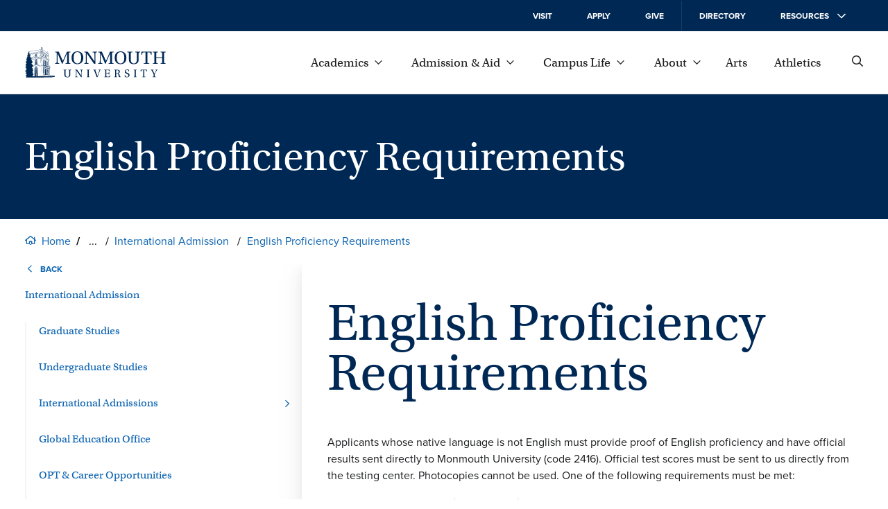

--- FILE ---
content_type: text/html; charset=UTF-8
request_url: https://www.monmouth.edu/international-students/english-proficiency-requirements/
body_size: 29460
content:
<!DOCTYPE html>
<html lang="en-US">
<head>
	<meta charset="UTF-8" />
	<meta name="viewport" content="width=device-width, initial-scale=1" />
<meta name='robots' content='index, follow, max-image-preview:large, max-snippet:-1, max-video-preview:-1' />
	<style>img:is([sizes="auto" i], [sizes^="auto," i]) { contain-intrinsic-size: 3000px 1500px }</style>
			<link rel='preload' href='/wp-content/themes/mu-2022/dist/images/logo.svg' as="image" />
		
	<!-- This site is optimized with the Yoast SEO plugin v26.4 - https://yoast.com/wordpress/plugins/seo/ -->
	<link rel="canonical" href="https://www.monmouth.edu/international-students/english-proficiency-requirements/" />
	<meta property="og:locale" content="en_US" />
	<meta property="og:type" content="article" />
	<meta property="og:title" content="English Proficiency Requirements | International Students" />
	<meta property="og:description" content="Applicants whose native language is not English must provide proof of English proficiency and have official results sent directly to Monmouth University (code 2416). Official test scores must be sent to us directly from the testing center. Photocopies cannot be used. One of the following requirements must be met: TOEFL (Test Of English as a [&hellip;]" />
	<meta property="og:url" content="https://www.monmouth.edu/international-students/english-proficiency-requirements/" />
	<meta property="og:site_name" content="International Students" />
	<meta property="article:modified_time" content="2021-11-03T17:47:59+00:00" />
	<meta name="twitter:card" content="summary_large_image" />
	<meta name="twitter:label1" content="Est. reading time" />
	<meta name="twitter:data1" content="5 minutes" />
	<script type="application/ld+json" class="yoast-schema-graph">{"@context":"https://schema.org","@graph":[{"@type":"WebPage","@id":"https://www.monmouth.edu/international-students/english-proficiency-requirements/","url":"https://www.monmouth.edu/international-students/english-proficiency-requirements/","name":"English Proficiency Requirements | International Students","isPartOf":{"@id":"https://www.monmouth.edu/international-students/#website"},"datePublished":"2018-09-04T19:47:43+00:00","dateModified":"2021-11-03T17:47:59+00:00","breadcrumb":{"@id":"https://www.monmouth.edu/international-students/english-proficiency-requirements/#breadcrumb"},"inLanguage":"en-US","potentialAction":[{"@type":"ReadAction","target":["https://www.monmouth.edu/international-students/english-proficiency-requirements/"]}]},{"@type":"BreadcrumbList","@id":"https://www.monmouth.edu/international-students/english-proficiency-requirements/#breadcrumb","itemListElement":[{"@type":"ListItem","position":1,"name":"Home","item":"https://www.monmouth.edu/"},{"@type":"ListItem","position":2,"name":"Admission","item":"https://www.monmouth.edu/admission/"},{"@type":"ListItem","position":3,"name":"International Students","item":"https://www.monmouth.edu/international-students/admissions/"},{"@type":"ListItem","position":4,"name":"International Admission","item":"https://www.monmouth.edu/international-students/"},{"@type":"ListItem","position":5,"name":"English Proficiency Requirements"}]},{"@type":"WebSite","@id":"https://www.monmouth.edu/international-students/#website","url":"https://www.monmouth.edu/international-students/","name":"International Students","description":"","potentialAction":[{"@type":"SearchAction","target":{"@type":"EntryPoint","urlTemplate":"https://www.monmouth.edu/international-students/?s={search_term_string}"},"query-input":{"@type":"PropertyValueSpecification","valueRequired":true,"valueName":"search_term_string"}}],"inLanguage":"en-US"}]}</script>
	<!-- / Yoast SEO plugin. -->


<title>English Proficiency Requirements | International Students | Monmouth University</title>
<link rel="alternate" type="application/rss+xml" title="International Students &raquo; Feed" href="https://www.monmouth.edu/international-students/feed/" />
<link rel="alternate" type="application/rss+xml" title="International Students &raquo; Comments Feed" href="https://www.monmouth.edu/international-students/comments/feed/" />
		<link rel='preload' href='/wp-content/themes/mu-2022/dist/fonts/proxima-nova-400.woff2' crossorigin as='font' type='font/woff2'/>
		<link rel='preload' href='/wp-content/themes/mu-2022/dist/fonts/proxima-nova-700.woff2' crossorigin as='font' type='font/woff2'/>
		<link rel='preload' href='/wp-content/themes/mu-2022/dist/fonts/utopia-std.woff2' crossorigin as='font' type='font/woff2'/>

		<style id="mu-critical">@charset "UTF-8";*,*::after,*::before{box-sizing:border-box}img{max-width:100%;height:auto}table{border-collapse:collapse}textarea{white-space:revert}body{--serif:"utopia-std",Georgia,serif;--sansserif:"proxima-nova",Arial,sans-serif;--monospace:Monaco,Menlo,Consolas,"Courier New",monospace;--text-color:#1c1d1f;--header-color:#002855;--text-highlight:#0d64b2;--background:#fff;--hover:#345276;--text-grey:#767676;--background-grey:#f7f7f7;--text-color-inverted:#fff;--text-highlight-inverted:#fff;--background-inverted:#002855;--easing:cubic-bezier(0, 0.73, 0.27, 1);--spacing:20px;--spacing-large:150px;--columns:4;--gutterWidth:16px;--guttersTotalWidth:calc((var(--columns) - 1) * var(--gutterWidth));--columnsAreaWidth:min(1400px, calc(100vw - var(--scrollbar-width, 0px) - (2 * var(--spacing))));--columnsAreaWidth:min(1400px, calc(100cqw - (2 * var(--spacing))));--columnWidth:calc((var(--columnsAreaWidth) - var(--guttersTotalWidth)) / var(--columns));--left-menu-width:calc((var(--columnWidth) * 3) + (2 * var(--gutterWidth)));--checkmark:url('data:image/svg+xml,%3Csvg%20 viewBox="0 0 29 27" fill="none" xmlns="http://www.w3.org/2000/svg"%3E%3Cpath d="M2 12.7018L10.3333 24L27 1" stroke="white" stroke-width="3"/%3E%3C/svg%3E');--home-icon:url("data:image/svg+xml,%3Csvg xmlns='http://www.w3.org/2000/svg' viewBox='0 0 13.5 10.5'%3E%3Cpath d='M13.5 5.3c0 .1 0 .2-.1.2l-.2.3c-.1.1-.2.2-.3.2-.1 0-.2 0-.2-.1l-.7-.5v4.4c0 .4-.3.7-.8.7h-3c-.4 0-.8-.3-.8-.8V7.3H6v2.4c0 .4-.3.8-.8.8h-3c-.4 0-.8-.3-.8-.8V5.4l-.5.5C.8 6 .7 6 .6 6c-.1 0-.2-.1-.3-.1l-.2-.3C0 5.5 0 5.4 0 5.3c0-.1.1-.2.1-.3L5.9.3c.2-.2.6-.3.8-.3s.6.1.8.3L10.9 3V1.7c0-.1.1-.2.2-.2h.8c.1 0 .2.1.2.2v2.2L13.5 5c-.1.1 0 .2 0 .3zm-2.6-.8L6.8 1.1 2.6 4.5v4.9h2.3V6.9c0-.4.3-.8.8-.8H8c.4 0 .8.3.8.8v2.4h2.3l-.2-4.8z' /%3E%3C/svg%3E");--external-link-icon:url("data:image/svg+xml,%3Csvg xmlns='http://www.w3.org/2000/svg' viewBox='0 0 12 12'%3E%3Cpath style='fill:currentColor;' d='M10.5 7.1v3.8c0 .6-.5 1.1-1.1 1.1H1.1C.5 12 0 11.5 0 10.9V2.6c0-.6.5-1.1 1.1-1.1h3.8c.2 0 .4.2.4.4v.4c0 .2-.2.4-.4.4H1.3c-.1 0-.1.1-.1.1v8c0 .1.1.1.1.1h8c.1 0 .1-.1.1-.1V7.2c0-.2.2-.4.4-.4h.4c.1 0 .3.1.3.3zM12 .3v3.8c0 .2-.2.3-.3.3h-.8c-.2 0-.3-.2-.3-.3l.1-1.7L4 8.9c0 .1-.1.1-.2.1s-.2 0-.2-.1l-.5-.5C3 8.3 3 8.3 3 8.2s0-.2.1-.2l6.5-6.5H7.8c-.2 0-.3-.2-.3-.3V.3c0-.1.1-.3.3-.3h3.8c.2 0 .4.2.4.3z'/%3E%3C/svg%3E");--search:url("data:image/svg+xml,%3Csvg xmlns='http://www.w3.org/2000/svg' viewBox='0 0 12 12' %3E%3Cg%3E %3Cpath d='M11.9,11.4l-0.5,0.5c-0.1,0.1-0.3,0.1-0.4,0L8.2,9.1C8.1,9,8.1,9,8.1,8.9V8.6c-0.9,0.7-2,1.2-3.2,1.2C2.2,9.8,0,7.6,0,4.9 S2.2,0,4.9,0s4.9,2.2,4.9,4.9c0,1.2-0.4,2.3-1.2,3.2h0.3c0.1,0,0.2,0,0.2,0.1l2.8,2.8C12,11.1,12,11.3,11.9,11.4z M8.6,4.9 c0-2.1-1.7-3.8-3.8-3.8S1.1,2.8,1.1,4.9s1.7,3.8,3.8,3.8S8.6,7,8.6,4.9z'/%3E %3C/g%3E%3C/svg%3E");--giphy:url('data:image/svg+xml,%3Csvg height="24" width="24" xmlns="http://www.w3.org/2000/svg" viewBox="4 2 16.32 20"%3E%3Cg%3E%3Cpath d="M4 3.714h2.331v16.572H4z" fill="%2304ff8e"/%3E%3Cpath d="M17.989 8.286h2.331v12h-2.331z" fill="%238e2eff"/%3E%3Cpath d="M4 19.714h16.32V22H4z" fill="%2300c5ff"/%3E%3Cpath d="M4 2h9.326v2.286H4z" fill="%23fff152"/%3E%3Cpath d="M17.989 6.571V4.286h-2.332V2h-2.331v6.857h6.994V6.571" fill="%23ff5b5b"/%3E%3Cpath d="M17.989 11.143V8.857h2.331" fill="%23551c99"/%3E%3Cpath d="M13.326 2v2.286h-2.332" fill="%23999131"/%3E%3C/g%3E%3C/svg%3E');--xclose:url('data:image/svg+xml,%3Csvg version="1.1" xmlns="http://www.w3.org/2000/svg" x="0px" y="0px" viewBox="0 0 13.5 13.5" style="enable-background:new 0 0 13.5 13.5;" xml:space="preserve"%3E%3Cg stroke="%23fff152" %3E%3Cline  class="st0" x1="13.5" y1="0" x2="0" y2="13.5"/%3E%3Cline  class="st0" x1="13.5" y1="13.5" x2="0" y2="0"/%3E%3C/g%3E%3C/svg%3E');--image-bracket-out-top:url("data:image/svg+xml,%3Csvg id='Layer_1' data-name='Layer 1' xmlns='http://www.w3.org/2000/svg' viewBox='0 0 1400 5000'%3E%3Cpath d='M.1,273.57c0-94.92,78.82-135.15,199.51-135.15h296.1c140,0,172.16-37,202.73-127.13h3.22C730.62,95,758,138.42,901.2,138.42h299.29C1317.93,138.42,1400,177,1400,273.57L1400,0H0ZM0,0H1400V5000H0Z'/%3E%3C/svg%3E");--image-bracket-out-right:url("data:image/svg+xml,%3Csvg id='Layer_1' data-name='Layer 1' xmlns='http://www.w3.org/2000/svg' viewBox='0 0 5000 1400'%3E%3Cpath d='M4726.43.1c94.92,0,135.15,78.82,135.15,199.51v296.1c0,140,37,172.16,127.13,202.73v3.22c-83.68,29-127.13,56.32-127.13,199.54v299.29c0,117.44-38.62,199.51-135.15,199.51l273.57,0V0ZM5000,0V1400H0V0Z'/%3E%3C/svg%3E");--image-bracket-out-bottom:url("data:image/svg+xml,%3Csvg id='Layer_1' data-name='Layer 1' xmlns='http://www.w3.org/2000/svg' viewBox='0 0 1400 5000'%3E%3Cpath d='M1399.9,4726.43c0,94.92-78.82,135.15-199.51,135.15H904.29c-140,0-172.16,37-202.73,127.13h-3.22c-29-83.68-56.32-127.13-199.54-127.13H199.51C82.07,4861.58,0,4823,0,4726.43L0,5000H1400ZM1400,5000H0V0H1400Z'/%3E%3C/svg%3E");--image-bracket-out-left:url("data:image/svg+xml,%3Csvg id='Layer_1' data-name='Layer 1' xmlns='http://www.w3.org/2000/svg' viewBox='0 0 5000 1400'%3E%3Cpath d='M273.57,1399.9c-94.92,0-135.15-78.82-135.15-199.51V904.29c0-140-37-172.16-127.13-202.73v-3.22C95,669.38,138.42,642,138.42,498.8V199.51C138.42,82.07,177,0,273.57,0L0,0V1400ZM0,1400V0H5000V1400Z'/%3E%3C/svg%3E");--image-bracket-in-top:url("data:image/svg+xml,%3Csvg id='Layer_1' data-name='Layer 1' xmlns='http://www.w3.org/2000/svg' viewBox='0 0 1400 5000'%3E%3Cpath d='M1399.9,0c0,94.92-78.82,135.15-199.51,135.15H904.29c-140,0-172.16,37-202.73,127.12h-3.22C669.38,178.6,642,135.15,498.8,135.15H199.51C82.07,135.15,0,96.53,0,0V4988.47H1400Z'/%3E%3C/svg%3E");--image-bracket-in-right:url("data:image/svg+xml,%3Csvg id='Layer_1' data-name='Layer 1' xmlns='http://www.w3.org/2000/svg' viewBox='0 0 5000 1400'%3E%3Cpath d='M4988.47,1399.9c-94.91,0-135.14-78.82-135.14-199.51V904.29c0-140-37-172.16-127.13-202.73v-3.22c83.68-29,127.13-56.32,127.13-199.54V199.51C4853.33,82.07,4892,0,4988.47,0H0V1400Z'/%3E%3C/svg%3E");--image-bracket-in-bottom:url("data:image/svg+xml,%3Csvg id='Layer_1' data-name='Layer 1' xmlns='http://www.w3.org/2000/svg' viewBox='0 0 1400 5000'%3E%3Cpath d='M.1,4988.47c0-94.91,78.82-135.14,199.51-135.14h296.1c140,0,172.16-37,202.73-127.13h3.22c29,83.68,56.32,127.13,199.54,127.13h299.29c117.44,0,199.51,38.62,199.51,135.14V0H0Z'/%3E%3C/svg%3E");--image-bracket-in-left:url("data:image/svg+xml,%3Csvg id='Layer_1' data-name='Layer 1' xmlns='http://www.w3.org/2000/svg' viewBox='0 0 5000 1400'%3E%3Cpath d='M0,.1C94.92.1,135.15,78.92,135.15,199.61v296.1c0,140,37,172.16,127.12,202.73v3.22C178.6,730.62,135.15,758,135.15,901.2v299.29C135.15,1317.93,96.53,1400,0,1400H4988.47V0Z'/%3E%3C/svg%3E")}@media (min-width:769px){body{--spacing:36px}}@media (min-width:1024px){body{--columns:12}}body,html{padding:0;margin:0;font-family:var(--sansserif);color:var(--text-color);position:relative}body{container-type:inline-size}.wp-site-blocks{min-height:100%}.lockscrolling{height:100%;overflow:hidden}.visuallyhide{position:absolute;left:-100000px}.nowrap{white-space:nowrap}a{color:var(--text-highlight)}a:focus,a:hover{color:var(--header-color)}.has-white-color a:focus,.has-white-color a:hover{color:inherit}body .is-layout-constrained > :where(:not(.alignleft):not(.alignright):not(.alignfull)){max-width:initial!important}:is(a, button, input, textarea, summary){--outline-size:max(2px, 0.08em);--outline-style:dotted;--outline-color:currentColor}:is(a, button, input, textarea, summary):focus{outline:var(--outline-size) var(--outline-style) var(--outline-color);outline-offset:var(--outline-offset,var(--outline-size))}:is(a, button, input, textarea, summary):focus:not(:focus-visible){outline:0}:is(a, button, input, textarea, summary):focus-visible{outline:var(--outline-size) var(--outline-style) var(--outline-color);outline-offset:var(--outline-offset,var(--outline-size))}.wrapper{max-width:1400px;margin:0 auto}.wrapper.wide{max-width:calc(1400px + var(--spacing) * 2)}.wrapper .wrapper-inner{margin:0 var(--spacing);flex-grow:1}.wrapper .alignwide{max-width:initial;margin:0!important}@media (min-width:1024px){.wrapper .alignwide{margin:0 calc(0px - var(--columnWidth) - var(--gutterWidth))!important}}.wrapper .alignfull{max-width:initial;margin:0 calc(0px - var(--spacing))!important}@media (min-width:1024px){.wrapper .alignfull{margin:0 calc(0px - var(--spacing) - var(--columnWidth) - var(--gutterWidth))!important}}@media (min-width:1024px){.wrapper .content-and-navigator .alignfull,.wrapper .content-and-navigator .alignwide{margin-left:0!important}}@font-face{font-family:proxima-nova;src:url(/wp-content/themes/mu-2022/dist/fonts/proxima-nova-700.woff2) format("woff2"),url(/wp-content/themes/mu-2022/dist/fonts/proxima-nova-700.woff) format("woff"),url(/wp-content/themes/mu-2022/dist/fonts/proxima-nova-700.otf) format("opentype");font-display:swap;font-style:normal;font-weight:700;font-stretch:normal}@font-face{font-family:proxima-nova;src:url(/wp-content/themes/mu-2022/dist/fonts/proxima-nova-100.woff2) format("woff2"),url(/wp-content/themes/mu-2022/dist/fonts/proxima-nova-100.woff) format("woff"),url(/wp-content/themes/mu-2022/dist/fonts/proxima-nova-100.otf) format("opentype");font-display:swap;font-style:normal;font-weight:100;font-stretch:normal}@font-face{font-family:proxima-nova;src:url(/wp-content/themes/mu-2022/dist/fonts/proxima-nova-400.woff2) format("woff2"),url(/wp-content/themes/mu-2022/dist/fonts/proxima-nova-400.woff) format("woff"),url(/wp-content/themes/mu-2022/dist/fonts/proxima-nova-400.otf) format("opentype");font-display:swap;font-style:normal;font-weight:400;font-stretch:normal}@font-face{font-family:utopia-std;src:url(/wp-content/themes/mu-2022/dist/fonts/utopia-std.woff2) format("woff2"),url(/wp-content/themes/mu-2022/dist/fonts/utopia-std.woff) format("woff"),url(/wp-content/themes/mu-2022/dist/fonts/utopia-std.otf) format("opentype");font-display:swap;font-style:normal;font-weight:400;font-stretch:normal}@font-face{font-family:utopia-std;src:url(/wp-content/themes/mu-2022/dist/fonts/utopia-std-italic.woff2) format("woff2"),url(/wp-content/themes/mu-2022/dist/fonts/utopia-std-italic.woff) format("woff"),url(/wp-content/themes/mu-2022/dist/fonts/utopia-std-italic.otf) format("opentype");font-display:swap;font-style:italic;font-weight:400;font-stretch:normal}.skipnav{transform:translateX(-100%);opacity:0;transition:top .25s var(--easing);z-index:100}@media (min-width:1024px){.skipnav{transform:translateY(-100%)}}.skipnav:active,.skipnav:focus{transform:translateX(0);opacity:1}@media (min-width:1024px){.skipnav:active,.skipnav:focus{transform:translateY(0)}}.eyebrow{color:var(--text-color-inverted);background:var(--background-inverted);display:block;font-size:.875rem;font-weight:600;text-transform:uppercase}@media (min-width:1024px){.eyebrow{font-size:.75rem;display:block;top:0}}@media (min-width:1024px){.eyebrow.mobile{display:none}}@media (min-width:1024px){.eyebrow .eyebrow-inner{align-items:center;height:45px;padding:0 var(--spacing);position:relative}}@media (min-width:1024px){.eyebrow a{position:absolute;top:-10000px}}.eyebrow svg{width:12px;height:12px;fill:var(--text-color-inverted);transform:rotate(-90deg)}@media (min-width:1024px){.eyebrow svg{height:12px;transform:none;margin-left:1em}}.site-header{border-bottom:1px solid #e5e5e5;background:var(--background);position:sticky;top:0;z-index:10}@media (max-width:1023px){.site-header{height:90px}.has-alert .site-header{top:32px}}@media (max-width:374px){.site-header{position:relative}}@media print{.site-header{display:none}}.header{display:flex;flex-direction:row;align-items:center;height:90px}.header .wp-block-site-logo.is-default-size{position:relative;z-index:100;flex-grow:1}.header .wp-block-site-logo.is-default-size .logo{display:block;width:153px}@media (min-width:1024px){.header .wp-block-site-logo.is-default-size .logo{width:203px}}.header .wp-block-site-logo.is-default-size img{width:100%;height:auto}.nav-global{display:none}@media (min-width:1024px){.nav-global{display:block}}.mobile-showhide{padding:2px;margin-left:1rem;background:0 0;border:none;font-size:1em;cursor:pointer}@media (min-width:1024px){.mobile-showhide{display:none}}.mobile-showhide svg{stroke:currentColor;width:20px;height:auto}@media (min-width:1024px){.site-search{padding-left:var(--spacing)}}.site-search .search-form{position:absolute;top:-2px;right:62px;left:var(--spacing);height:90px;align-items:center;display:flex;flex-direction:column;justify-content:center;z-index:-1;overflow:hidden}@media (min-width:768px){.site-search .search-form{right:65px;top:0}}@media (min-width:1024px){.site-search .search-form{right:var(--spacing);left:270px}}.site-search .search-form form{display:none;background:#fff;transform:translateX(100%);transition:.25s transform var(--easing),.25s visibility cubic-bezier(1,0,1,.01),.25s z-index cubic-bezier(1,0,1,.01);gap:20px;align-content:space-between;width:100%;height:100%;align-items:center}@media (prefers-reduced-motion){.site-search .search-form form{transition:none}}.site-search .search-close{stroke:var(--text-color);display:flex;align-items:center}.site-search label{position:absolute;left:-10000px}.site-search input[type=search]{border:none;border-bottom:1px solid var(--text-color);padding-bottom:5px;background:0 0;border-radius:0;flex-grow:1;height:30px;font-size:1rem;width:100%;-webkit-appearance:none}.site-search input[type=search]::-webkit-search-cancel-button,.site-search input[type=search]::-webkit-search-decoration,.site-search input[type=search]::-webkit-search-results-button,.site-search input[type=search]::-webkit-search-results-decoration{-webkit-appearance:none}.site-search input[type=search]:focus:not(.focus-visible){outline:0}.site-search button{position:relative;z-index:100;background:0 0;border:none;cursor:pointer;order:-1;padding:0}.site-search svg{width:20px;height:20px;fill:var(--text-color)}@media (min-width:768px){.site-search svg{width:16px;height:16px}}#searchForm:target,.search-form.open{z-index:100}#searchForm:target form,.search-form.open form{transform:translateX(0);visibility:visible;display:inline-flex}.search-form.transition form{display:inline-flex}.globalnav{flex-grow:1;width:100%;margin-left:var(--spacing);font-family:var(--serif);font-size:1.125em;display:flex;justify-content:flex-end}@media (max-width:1023px){.globalnav{display:none}}.globalnav a,.globalnav button{text-decoration:none;margin:0;display:inline-flex;align-items:center;-webkit-column-break-inside:avoid;page-break-inside:avoid;white-space:nowrap;background:0 0;border:none;color:var(--text-color);font-family:inherit;font-size:1em}.globalnav a.active,.globalnav a:focus,.globalnav a:hover,.globalnav button.active,.globalnav button:focus,.globalnav button:hover{text-decoration:underline;cursor:pointer}.globalnav a span,.globalnav button span{margin-right:9px}.globalnav a svg,.globalnav button svg{transition:transform .25s var(--easing);width:11px;height:6px;fill:currentColor}.globalnav a:not(.has-child):after,.globalnav button:not(.has-child):after{width:12px;height:12px;margin-left:0}.globalnav a.active svg,.globalnav a:focus svg,.globalnav a:hover svg{transform:rotate(180deg)}.globalnav .parent-menu{margin:0;padding:0;list-style:none;display:flex;flex-wrap:nowrap;justify-content:space-between;align-items:center;max-width:750px;width:100%}.globalnav .parent-menu > li:has(> a){position:relative}.globalnav .parent-menu > li:has(> a):focus .sub-menu,.globalnav .parent-menu > li:has(> a):focus-within .sub-menu,.globalnav .parent-menu > li:has(> a):hover .sub-menu{display:block}.globalnav .parent-menu li.active{position:relative}.globalnav .parent-menu li.active .sub-menu{display:block}.globalnav .sub-menu{display:none;position:absolute;bottom:-1em;left:50%;transform:translate(-50%,100%);margin:0;padding:calc(var(--spacing)/ 2) var(--gutterWidth) var(--gutterWidth) var(--gutterWidth);border-top:3px solid var(--text-color);font-size:1rem;list-style:none;box-shadow:0 2px 4px rgba(0,0,0,.1607843137);background:var(--background);column-count:2;gap:0;z-index:100}.globalnav .sub-menu:before{position:absolute;top:-20px;left:0;width:100%;height:20px;display:block;content:""}.globalnav .sub-menu a{width:220px;overflow:hidden;text-overflow:ellipsis;color:var(--text-highlight);padding:17px}.globalnav .sub-menu li{margin:0}.globalnav .sub-menu li.full{column-span:all;font-family:var(--sansserif);font-size:.8125em;font-weight:700;text-transform:uppercase;letter-spacing:.65px;order:1000;margin:calc(0px - var(--gutterWidth));margin-top:0}.globalnav .sub-menu li.full a{width:100%;justify-content:center;padding:1.5em;margin:calc(var(--spacing)/ 2) 0 0 0;background:var(--text-highlight);color:var(--text-color-inverted)}.globalnav .sub-menu li.full a:focus,.globalnav .sub-menu li.full a:hover{background:var(--text-highlight)}.globalnav .sub-menu svg{display:none}.resources{display:none}.supernav{position:relative;padding-top:var(--spacing)}@media (min-width:1024px){.supernav{padding-top:0;overflow:hidden}}@media (min-width:1024px){.supernav:before{--shadow-color:#0000000a;content:"";height:calc(100% - 24px);top:0;right:0;width:16px;margin:8px 0;position:absolute;box-shadow:-.5px 0 1.2px rgba(0,0,0,.018),-1.4px 0 3.1px rgba(0,0,0,.026),-2.9px 0 6.2px rgba(0,0,0,.032),-5.2px 0 11.2px rgba(0,0,0,.038),-8.7px 0 19.7px rgba(0,0,0,.044),-14.3px 0 36.1px rgba(0,0,0,.052)}}@media (min-width:1024px){.supernav:after{content:"";width:21px;right:0;height:calc(100% + 16px);position:absolute;top:-1em;background:#fff}}.supernav .supernav-previous{transform:translateX(-100%);position:absolute;width:100%}.supernav .supernav-next{transform:translateX(100%);position:absolute;width:100%}.supernav .supernav-inactive{transition:transform ease-in .25s;width:100%}.supernav .supernav-current{transition:transform ease-in .25s;transform:translateX(0);width:100%}.supernav h2{margin:0}.fullwidth .content .wp-block-group .supernav h2{margin:0}.supernav li,.supernav ul{list-style:none;margin:0;padding:0}.supernav li:last-child a.child::before,.supernav li:last-child button.child::before,.supernav li:last-child p.child::before{height:100%}.supernav a,.supernav button,.supernav p{width:100%;font-size:1.125rem;font-family:var(--serif);line-height:1.5;text-decoration:none;margin:calc(var(--spacing) - 10px) 0;padding:0 var(--spacing);position:relative;display:flex;flex-direction:row;justify-content:space-between;align-items:center;border:none;background:0 0;color:var(--text-highlight);text-align:left;cursor:pointer}@media (min-width:1024px){.supernav a,.supernav button,.supernav p{padding-right:var(--spacing);padding-left:0;font-size:1rem}}.supernav a span,.supernav button span,.supernav p span{position:relative;display:inline-block;border-bottom:2px solid transparent;transition:border .25s var(--easing);margin-right:10px}@media (prefers-reduced-motion){.supernav a span,.supernav button span,.supernav p span{transition:none}}.supernav a svg,.supernav button svg,.supernav p svg{width:12px;fill:currentColor;transform:rotate(-90deg);flex-shrink:0}.supernav a.current-page,.supernav a:focus:not(p),.supernav a:hover:not(p),.supernav button.current-page,.supernav button:focus:not(p),.supernav button:hover:not(p),.supernav p.current-page,.supernav p:focus:not(p),.supernav p:hover:not(p){color:var(--text-color)}.supernav a.current-page span,.supernav a:focus:not(p) span,.supernav a:hover:not(p) span,.supernav button.current-page span,.supernav button:focus:not(p) span,.supernav button:hover:not(p) span,.supernav p.current-page span,.supernav p:focus:not(p) span,.supernav p:hover:not(p) span{border-bottom-color:var(--text-color)}.supernav a:is(p),.supernav button:is(p),.supernav p:is(p){cursor:default}.supernav a.back,.supernav button.back,.supernav p.back{justify-content:initial;font-size:.75em;text-transform:uppercase;font-family:var(--sansserif);font-weight:600;margin-bottom:calc(0px - var(--spacing)/ 3);margin-top:0}.supernav a.back svg,.supernav button.back svg,.supernav p.back svg{order:-1;transform:rotate(90deg);width:14px;padding-right:3px;margin-right:8px}.supernav a.child,.supernav button.child,.supernav p.child{padding-left:calc(20px + var(--spacing))}@media (min-width:768px){.supernav a.child,.supernav button.child,.supernav p.child{padding-left:20px}}.supernav a.child::before,.supernav button.child::before,.supernav p.child::before{content:"";position:absolute;left:0;top:calc(0px - var(--spacing));display:block;border-left:2px solid var(--text-color);opacity:.2;height:calc(100% + var(--spacing) - 10px);width:1px;top:0;opacity:.05}.navigator{flex-shrink:0;position:relative;margin-right:var(--gutterWidth);width:var(--left-menu-width)}@media (max-width:1023px){.navigator{display:none}}@media print{.navigator{display:none}}.eyebrow-and-mobilenav{flex-shrink:0}@media (max-width:1023px){.eyebrow-and-mobilenav{visibility:hidden;position:fixed;z-index:50;top:90px;right:-100%;bottom:0;width:100%}}@media (max-width:1023px){.eyebrow-and-mobilenav .mobilenav-body{box-shadow:0 2px 4px rgba(0,0,0,.1607843137);max-height:100%;opacity:0;transform:translate(0,0);will-change:auto;transition:opacity .25s var(--easing),transform .25s var(--easing);width:100%;min-height:100%;max-width:425px;background:var(--background);display:flex;flex-direction:column;overflow:auto;overscroll-behavior:contain}.has-alert .eyebrow-and-mobilenav .mobilenav-body{top:122px}}@media (prefers-reduced-motion){.eyebrow-and-mobilenav .mobilenav-body{transition:none}}.eyebrow-and-mobilenav .navigator-close{position:absolute;top:-62px;left:calc(0px - var(--spacing) - 25px);margin:0;padding:5px;border:none;font-size:1em;background:var(--background);display:none;cursor:pointer}.eyebrow-and-mobilenav .navigator-close span{display:none}.eyebrow-and-mobilenav .navigator-close svg{stroke:currentColor;width:20px;height:20px}@media (min-width:1024px){.eyebrow-and-mobilenav .navigator-close{display:none}}.eyebrow-and-mobilenav .supernav{flex-grow:1}@media (min-width:1024px){.eyebrow-and-mobilenav .navigator-close,.eyebrow-and-mobilenav .supernav{display:none}}#mobilenav:target,.eyebrow-and-mobilenav.active{visibility:visible}#mobilenav:target .navigator-close,.eyebrow-and-mobilenav.active .navigator-close{display:block}@media (max-width:1023px){#mobilenav:target .mobilenav-body,.eyebrow-and-mobilenav.active .mobilenav-body{opacity:1;pointer-events:auto;transform:translate(-100%,0)}}.masthead{width:100%;position:relative;background:#002855;text-align:left;--bracket:60px;--padding:20px}@media (max-width:768px){.masthead{margin-bottom:calc(0px - var(--bracket)/ 2)}}@media (min-width:769px){.masthead{--padding:30px}}@media print{.masthead{--padding:0px;margin-bottom:1em;background:0 0;border-bottom:1px solid #000}}.masthead .masthead-narrative{--header-color:#fff;padding:calc(var(--padding) * 1.5) calc(var(--bracket)/ 2) calc(var(--bracket) + 1.5 * var(--padding)) calc(var(--bracket)/ 2)}@media (min-width:769px){.masthead .masthead-narrative{min-height:180px;display:flex;padding-top:var(--padding);padding-bottom:var(--padding);padding-left:var(--spacing);padding-right:var(--spacing);flex-direction:column;justify-content:center}}@media print{.masthead .masthead-narrative{--header-color:#000;min-height:auto}}.masthead .masthead-narrative .hero,.masthead .masthead-narrative h1{display:block;width:100%;margin:0;text-align:left}.masthead figure{margin:0}.masthead .masthead-image img,.masthead .masthead-video img{width:100%;height:100%;object-fit:cover}.has-featured-image .masthead{display:flex;flex-direction:column}@media (min-width:769px){.has-featured-image .masthead{flex-direction:row-reverse}}.has-featured-image .masthead .masthead-image,.has-featured-image .masthead .masthead-video{min-height:320px;position:relative;margin:0}@media (min-width:769px){.has-featured-image .masthead .masthead-image,.has-featured-image .masthead .masthead-video{width:50%;min-height:revert}.fullwidth .has-featured-image .masthead .masthead-image,.fullwidth .has-featured-image .masthead .masthead-video{height:100%}}.has-featured-image .masthead .masthead-image img,.has-featured-image .masthead .masthead-image video,.has-featured-image .masthead .masthead-video img,.has-featured-image .masthead .masthead-video video{position:absolute}@media (max-width:768px){.has-featured-image .masthead .masthead-image img,.has-featured-image .masthead .masthead-image video,.has-featured-image .masthead .masthead-video img,.has-featured-image .masthead .masthead-video video{-webkit-mask-image:none;mask-image:none}}@media (min-width:769px){.has-featured-image .masthead .masthead-image img,.has-featured-image .masthead .masthead-image video,.has-featured-image .masthead .masthead-video img,.has-featured-image .masthead .masthead-video video{top:0;left:0;right:0;bottom:0}}@media (min-width:769px){.has-featured-image .masthead .masthead-narrative{width:50%;display:flex;flex-direction:column;justify-content:center}}.has-featured-image .masthead .masthead-narrative-text{width:100%}.masthead .bracket-upper{width:100%;position:absolute;bottom:var(--bracket);left:0;right:0;height:var(--bracket)}@media (min-width:768px){.masthead .bracket-upper{display:none}}.masthead .bracket-upper:before{content:"";display:block;width:var(--bracket);height:var(--bracket);background:url("data:image/svg+xml,%3Csvg xmlns='http://www.w3.org/2000/svg' viewBox='0 0 100 100'%3E%3Cpath fill='white' d='M100,100H0V0H100ZM100,0H0A100,100,0,0,0,100,100h0Z'/%3E%3C/svg%3E");background-repeat:no-repeat;position:absolute;bottom:0;left:0}@media (min-width:769px){.masthead .bracket-upper:after{content:"";display:block;width:var(--bracket);height:var(--bracket);background:url("data:image/svg+xml,%3Csvg xmlns='http://www.w3.org/2000/svg' viewBox='0 0 100 100'%3E%3Cpath fill='white' d='M100,0V100H0V0ZM0,0V100H0A100,100,0,0,0,100,0H0Z'/%3E%3C/svg%3E");background-repeat:no-repeat;position:absolute;bottom:0;right:0}}.masthead .bracket-lower{width:100%;position:absolute;bottom:0;left:0;right:0;overflow:hidden;height:var(--bracket)}@media (min-width:768px){.masthead .bracket-lower{display:none}}.masthead .bracket-lower:before{content:"";display:block;width:100%;height:100%;background:#fff;position:absolute;bottom:0;left:0;border-radius:0 var(--bracket) 0 0}@media (min-width:769px){.masthead .bracket-lower:before{width:50%}}@media (min-width:769px){.masthead .bracket-lower:after{content:"";display:block;width:50%;height:100%;background:#fff;position:absolute;bottom:0;right:0;border-radius:var(--bracket) 0 0 0}}.wp-block-mu-hero + .breadcrumbs{padding-top:0}.breadcrumbs{display:none}@media (min-width:1024px){.breadcrumbs{display:inline-flex;width:100%;padding:1.25rem var(--spacing);justify-content:flex-start;flex-direction:row}}@media print{.breadcrumbs{display:none}}.breadcrumbs a{font-size:1rem;padding:0;text-decoration:none;align-items:center;-webkit-mask-image:none;mask-image:none;white-space:nowrap;margin:0 .8rem}.breadcrumbs a:not(:first-child)::before{content:"";color:#000;pointer-events:none;margin-left:-.6rem;-webkit-mask-image:none;mask-image:none;background:#000;height:.75em;width:1.3px;position:absolute;transform:rotate(19deg) translateY(.4em)}.breadcrumbs a.home{display:inline-block;height:fit-content;margin-left:0}.breadcrumbs a.home:before{display:inline-block;content:"";-webkit-mask-image:var(--home-icon);mask-image:var(--home-icon);height:.8rem;width:1rem;background-color:currentColor;margin-right:.5em}.breadcrumbs a:last-child:after{display:none}.breadcrumbs a:last-of-type{text-overflow:ellipsis;overflow:hidden}.breadcrumbs .middle-crumbs{position:relative}.breadcrumbs .middle-crumbs a{display:none}.breadcrumbs .middle-crumbs:before{content:"...";font-size:1rem;padding:0;color:#000;margin:0 .8rem}.breadcrumbs .middle-crumbs::after{content:"/";color:#000;font-weight:700;pointer-events:none;mask-image:none;background:0 0;position:absolute;right:100%}.content-holder{max-width:calc(1400px + 2 * var(--spacing));margin:0 auto;padding:0}@media (min-width:1024px){.content-holder{display:flex;flex-direction:row;flex-wrap:wrap}}.entry-content .wp-block-mu-contact:last-child,.entry-content .wp-block-mu-people:last-child{margin-bottom:100px}.content-holder.fullwidth{position:relative}.content-holder.fullwidth .masthead{margin:0 calc(0px - var(--spacing))!important;width:auto}@media (min-width:1024px){.content-holder.fullwidth .content{max-width:calc(9 * var(--gutterWidth) + 10 * var(--columnWidth));margin:0 auto}.content-holder.fullwidth .masthead{margin:0 calc(0px - var(--spacing) - var(--columnWidth) - var(--gutterWidth))!important;width:auto}.content-holder.fullwidth .breadcrumbs,.content-holder.fullwidth .content-and-navigator{margin:0 calc(0px - var(--columnWidth) - var(--gutterWidth))!important;width:auto}.content-holder.fullwidth .breadcrumbs{padding-left:0}}.content-and-navigator{position:relative;display:flex}.content-and-navigator .navigator{flex-shrink:0}@media (min-width:1024px){.has-expanded-content .content-and-navigator .navigator{position:absolute;top:0;left:0}}.content-and-navigator .content-top,.content-and-navigator .masthead .wp-block-post-title{width:100%}@media (min-width:1024px){.content-and-navigator .content-top,.content-and-navigator .masthead .wp-block-post-title{padding-right:calc(var(--columnWidth) + var(--gutterWidth))}}@media (min-width:1024px){.has-expanded-content .content-and-navigator .content-top,.has-expanded-content .content-and-navigator .masthead .wp-block-post-title{margin-left:calc(var(--gutterWidth) + var(--left-menu-width))!important;max-width:calc(var(--gutterWidth) * 7 + var(--columnWidth) * 8)!important}}.content-and-navigator .content-fullwidth{max-width:calc(9 * var(--gutterWidth) + 10 * var(--columnWidth))!important;margin:0 auto!important}.content{line-height:1.5;width:100%}.content *{scroll-margin-top:115px}.fullwidth .content{max-width:100%;width:100%}@media (min-width:1024px){.content{max-width:calc(var(--gutterWidth) * 7 + var(--columnWidth) * 8)}.has-expanded-content .content{width:100%;max-width:revert}}.content > div{max-width:initial}.content p:empty{display:none}.content table{width:100%;overflow:auto}.content table thead td,.content table thead th{padding:1.5625rem 1.125rem;border-bottom:1px solid rgba(0,40,85,.3333333333)}.content table th{border:0 none}.content table td{border:none;padding:1.5625rem 1.125rem}.content table :not(thead) tr:nth-of-type(2n){background:#f0f0f0}.content .is-style-bare table th{padding:0 1.375rem 1.4375rem 0;border:0 none}.content .is-style-bare table td{padding:0 1.375rem 1.4375rem 0;border:0 none}.content .is-style-bare table tr:nth-of-type(2n){background:0 0}.block-title,.hero,.tile-title,h1,h2,h3,h4,h5,h6{font-family:var(--serif);text-wrap:balance}.block-title strong,.hero strong,.tile-title strong,h1 strong,h2 strong,h3 strong,h4 strong,h5 strong,h6 strong{font-weight:inherit}.has-no-balance.block-title,.has-no-balance.hero,.has-no-balance.tile-title,h1.has-no-balance,h2.has-no-balance,h3.has-no-balance,h4.has-no-balance,h5.has-no-balance,h6.has-no-balance{text-wrap:auto}.hero,h1{position:relative;line-height:1;font-size:5rem;line-height:.95;font-family:var(--serif);font-weight:400;color:var(--header-color)}@media (min-width:769px){.hero,h1{font-size:clamp(3rem,6vw,5rem)}}h2{font-family:var(--serif);font-size:2.625rem;line-height:1;word-break:break-word;hyphens:auto;position:relative;z-index:5;font-weight:400;color:var(--header-color)}@media (min-width:769px){h2{font-size:3.75rem}:where(.page-template-default:not(.has-expanded-content)) h2{font-size:2.625rem}}.content-and-navigator > .wp-block-group > h2:first-child,.content-top > h2:first-child,.fullwidth .content-top > h2:first-child,.wp-block-post-content > h2:first-child{margin-top:0}h3{font-size:2rem;font-weight:400;font-family:var(--serif);color:var(--header-color);margin:1em 0 0 0;line-height:1.1}.block-title,h4{font-size:1.625rem;font-family:var(--serif);font-weight:400;letter-spacing:.78px;color:var(--header-color);margin:1em 0 0 0}.tile-title,h5{letter-spacing:.57px;font-size:1.1875rem;font-weight:400;font-family:var(--serif);color:var(--header-color);margin:1em 0 0 0}.page-title{color:var(--mu-dark-blue);text-align:center;font-family:var(--sansserif);font-weight:100;font-size:1.25rem;letter-spacing:2.88px;color:#022855;text-transform:uppercase;opacity:1}@media (min-width:769px){.page-title{font-size:1.5rem}}.hero{text-shadow:0 3px 6px rgba(0,0,0,.1607843137);font-size:3rem;font-size:clamp(3rem,.86rem + 10.71vw,6rem)}@media (min-width:769px){.hero{font-size:11.25rem;font-size:clamp(7rem,2.36rem + 9.66vw,11.25rem)}}.is-style-smaller-top-text .hero{font-size:2.5rem;font-size:clamp(2.5rem,1.43rem + 5.35vw,4rem)}@media (min-width:769px){.is-style-smaller-top-text .hero{font-size:5rem;font-size:clamp(5rem,1.35rem + 7.59vw,8rem)}}.headline{font-family:var(--serif);font-size:1.875rem;line-height:1;word-break:break-word;hyphens:auto;position:relative;z-index:5;font-weight:400;color:var(--header-color)}@media (min-width:769px){.headline{font-size:3.75rem}}.section-title{font-size:2.625rem;font-weight:400;font-family:var(--serif);color:var(--header-color);margin:1em 0 0 0}.component-title{font-weight:300;font-family:var(--sansserif);font-size:1.5rem;text-align:center;letter-spacing:2.88px;text-transform:uppercase;color:var(--header-color)}.component-title.text-is-aligned-left{text-align:left}.gray,.grey{color:var(--text-grey)}.gray-background,.grey-background{background:var(--background-grey)}.padding{padding:var(--spacing)}hr{color:rgba(0,0,0,.1019607843)}p.is-style-big-body{font-size:1.25rem;letter-spacing:.1px}p.has-balance{text-wrap:balance}p a{overflow-wrap:break-word}ol li,ul li{margin:1em 0}@media (min-width:600px){ol.is-style-four-column,ol.is-style-three-column,ol.is-style-two-column,ul.is-style-four-column,ul.is-style-three-column,ul.is-style-two-column{padding-left:0;column-count:2;column-gap:calc(2 * var(--gutterWidth))}ol.is-style-four-column > li,ol.is-style-three-column > li,ol.is-style-two-column > li,ul.is-style-four-column > li,ul.is-style-three-column > li,ul.is-style-two-column > li{margin-left:1.5em;break-inside:avoid}ol.is-style-four-column > li:first-child,ol.is-style-three-column > li:first-child,ol.is-style-two-column > li:first-child,ul.is-style-four-column > li:first-child,ul.is-style-three-column > li:first-child,ul.is-style-two-column > li:first-child{margin-top:0}}@media (min-width:600px){ol.is-style-three-column,ul.is-style-three-column{column-count:2}}@media (min-width:768px){ol.is-style-three-column,ul.is-style-three-column{column-count:3}}@media (min-width:600px){ol.is-style-four-column,ul.is-style-four-column{column-count:2}}@media (min-width:768px){ol.is-style-four-column,ul.is-style-four-column{column-count:3}}@media (min-width:1000px){ol.is-style-four-column,ul.is-style-four-column{column-count:4}}@media (min-width:600px){ol.list-direction-row,ul.list-direction-row{padding:0;display:grid;grid-template-columns:1fr 1fr;gap:calc(2 * var(--gutterWidth))}ol.list-direction-row li,ul.list-direction-row li{margin-top:0;margin-bottom:0}}@media (min-width:600px){ol.list-direction-row.is-style-three-column,ul.list-direction-row.is-style-three-column{grid-template-columns:1fr 1fr}}@media (min-width:768px){ol.list-direction-row.is-style-three-column,ul.list-direction-row.is-style-three-column{grid-template-columns:1fr 1fr 1fr}}@media (min-width:600px){ol.list-direction-row.is-style-four-column,ul.list-direction-row.is-style-four-column{grid-template-columns:1fr 1fr}}@media (min-width:768px){ol.list-direction-row.is-style-four-column,ul.list-direction-row.is-style-four-column{grid-template-columns:1fr 1fr 1fr}}@media (min-width:1000px){ol.list-direction-row.is-style-four-column,ul.list-direction-row.is-style-four-column{grid-template-columns:1fr 1fr 1fr 1fr}}ol.no-marker,ul.no-marker{list-style:none;padding-left:0}ol.no-marker li,ul.no-marker li{margin-left:0}ol.check,ul.check{list-style-type:"✓  "}ol.check ::marker,ul.check ::marker{color:var(--text-highlight);font-size:1.2em}ol.dash,ul.dash{list-style-type:"-  "}ol.no-list-style,ul.no-list-style{list-style-type:none;padding-left:0}ol.no-list-style li,ul.no-list-style li{margin:.75em 0}ol.lower-alpha,ul.lower-alpha{list-style-type:lower-alpha}ol.lower-roman,ul.lower-roman{list-style-type:lower-roman}ol.upper-alpha,ul.upper-alpha{list-style-type:upper-alpha}ol.upper-roman,ul.upper-roman{list-style-type:upper-roman}.border{border:1px solid var(--text-grey);padding:var(--spacing)}.wp-block-columns.spacer .wp-block-column:first-of-type{border-right:2px solid #ebebeb}.wp-block-group .has-background{padding:var(--spacing)}.wp-block-group.alignfull{position:relative;padding:var(--spacing)}@media (min-width:1024px){.wp-block-group.alignfull{padding-left:calc(var(--spacing) + var(--columnWidth) + var(--gutterWidth));padding-right:calc(var(--spacing) + var(--columnWidth) + var(--gutterWidth))}.content-top .wp-block-group.alignfull{padding:var(--spacing)}}.wp-block-group.alignfull.has-background:before{content:"";display:block;position:absolute;top:0;z-index:-1;left:50%;width:calc(100vw - var(--scrollbar-width,0px));width:100cqw;margin-left:calc((50vw - var(--scrollbar-width,0px)/ 2) * -1);margin-left:-50cqw;margin-right:calc((50vw - var(--scrollbar-width,0px)/ 2) * -1);margin-right:-50cqw;height:100%}.content-top .wp-block-group.alignfull.has-background:before{display:none}.wp-block-group.alignfull.has-shadow-blue-background-color:before{background:var(--wp--preset--color--shadow-blue)}.wp-block-group.alignfull.has-light-blue-background-color:before{background:var(--wp--preset--color--light-blue)}.wp-block-group.alignfull.has-grey-text-background-color:before{background:var(--wp--preset--color--grey-text)}.wp-block-group.alignfull.has-grey-background-background-color:before{background:var(--wp--preset--color--grey-background)}.wp-block-image.alignleft{margin:0 2em 2em 0;float:left}.wp-block-image.alignright{margin:0 0 2em 2em;float:right}
/*# sourceMappingURL=style-critical.css.map */
</style><style id='wp-block-group-inline-css'>
.wp-block-group{box-sizing:border-box}:where(.wp-block-group.wp-block-group-is-layout-constrained){position:relative}
</style>
<style id='wp-block-site-logo-inline-css'>
.wp-block-site-logo{box-sizing:border-box;line-height:0}.wp-block-site-logo a{display:inline-block;line-height:0}.wp-block-site-logo.is-default-size img{height:auto;width:120px}.wp-block-site-logo img{height:auto;max-width:100%}.wp-block-site-logo a,.wp-block-site-logo img{border-radius:inherit}.wp-block-site-logo.aligncenter{margin-left:auto;margin-right:auto;text-align:center}:root :where(.wp-block-site-logo.is-style-rounded){border-radius:9999px}
</style>
<style id='wp-block-post-featured-image-inline-css'>
.wp-block-post-featured-image{margin-left:0;margin-right:0}.wp-block-post-featured-image a{display:block;height:100%}.wp-block-post-featured-image :where(img){box-sizing:border-box;height:auto;max-width:100%;vertical-align:bottom;width:100%}.wp-block-post-featured-image.alignfull img,.wp-block-post-featured-image.alignwide img{width:100%}.wp-block-post-featured-image .wp-block-post-featured-image__overlay.has-background-dim{background-color:#000;inset:0;position:absolute}.wp-block-post-featured-image{position:relative}.wp-block-post-featured-image .wp-block-post-featured-image__overlay.has-background-gradient{background-color:initial}.wp-block-post-featured-image .wp-block-post-featured-image__overlay.has-background-dim-0{opacity:0}.wp-block-post-featured-image .wp-block-post-featured-image__overlay.has-background-dim-10{opacity:.1}.wp-block-post-featured-image .wp-block-post-featured-image__overlay.has-background-dim-20{opacity:.2}.wp-block-post-featured-image .wp-block-post-featured-image__overlay.has-background-dim-30{opacity:.3}.wp-block-post-featured-image .wp-block-post-featured-image__overlay.has-background-dim-40{opacity:.4}.wp-block-post-featured-image .wp-block-post-featured-image__overlay.has-background-dim-50{opacity:.5}.wp-block-post-featured-image .wp-block-post-featured-image__overlay.has-background-dim-60{opacity:.6}.wp-block-post-featured-image .wp-block-post-featured-image__overlay.has-background-dim-70{opacity:.7}.wp-block-post-featured-image .wp-block-post-featured-image__overlay.has-background-dim-80{opacity:.8}.wp-block-post-featured-image .wp-block-post-featured-image__overlay.has-background-dim-90{opacity:.9}.wp-block-post-featured-image .wp-block-post-featured-image__overlay.has-background-dim-100{opacity:1}.wp-block-post-featured-image:where(.alignleft,.alignright){width:100%}
</style>
<style id='wp-block-post-title-inline-css'>
.wp-block-post-title{box-sizing:border-box;word-break:break-word}.wp-block-post-title :where(a){display:inline-block;font-family:inherit;font-size:inherit;font-style:inherit;font-weight:inherit;letter-spacing:inherit;line-height:inherit;text-decoration:inherit}
</style>
<style id='wp-block-post-content-inline-css'>
.wp-block-post-content{display:flow-root}
</style>
<style id='wp-block-buttons-inline-css'>
.wp-block-buttons{box-sizing:border-box}.wp-block-buttons.is-vertical{flex-direction:column}.wp-block-buttons.is-vertical>.wp-block-button:last-child{margin-bottom:0}.wp-block-buttons>.wp-block-button{display:inline-block;margin:0}.wp-block-buttons.is-content-justification-left{justify-content:flex-start}.wp-block-buttons.is-content-justification-left.is-vertical{align-items:flex-start}.wp-block-buttons.is-content-justification-center{justify-content:center}.wp-block-buttons.is-content-justification-center.is-vertical{align-items:center}.wp-block-buttons.is-content-justification-right{justify-content:flex-end}.wp-block-buttons.is-content-justification-right.is-vertical{align-items:flex-end}.wp-block-buttons.is-content-justification-space-between{justify-content:space-between}.wp-block-buttons.aligncenter{text-align:center}.wp-block-buttons:not(.is-content-justification-space-between,.is-content-justification-right,.is-content-justification-left,.is-content-justification-center) .wp-block-button.aligncenter{margin-left:auto;margin-right:auto;width:100%}.wp-block-buttons[style*=text-decoration] .wp-block-button,.wp-block-buttons[style*=text-decoration] .wp-block-button__link{text-decoration:inherit}.wp-block-buttons.has-custom-font-size .wp-block-button__link{font-size:inherit}.wp-block-buttons .wp-block-button__link{width:100%}.wp-block-button.aligncenter{text-align:center}
</style>

		<link rel="preload" href="https://www.monmouth.edu/wp-content/themes/mu-2022/dist/styles/style-non-critical.css?ver=1745588984" as="style" onload="this.onload=null;this.rel='stylesheet'">
		<noscript><link rel='stylesheet' id='mu-noncritical-css' href='https://www.monmouth.edu/wp-content/themes/mu-2022/dist/styles/style-non-critical.css?ver=1745588984' media='all' /></noscript>
	<style id='global-styles-inline-css'>
:root{--wp--preset--aspect-ratio--square: 1;--wp--preset--aspect-ratio--4-3: 4/3;--wp--preset--aspect-ratio--3-4: 3/4;--wp--preset--aspect-ratio--3-2: 3/2;--wp--preset--aspect-ratio--2-3: 2/3;--wp--preset--aspect-ratio--16-9: 16/9;--wp--preset--aspect-ratio--9-16: 9/16;--wp--preset--color--black: #000000;--wp--preset--color--cyan-bluish-gray: #abb8c3;--wp--preset--color--white: #fff;--wp--preset--color--pale-pink: #f78da7;--wp--preset--color--vivid-red: #cf2e2e;--wp--preset--color--luminous-vivid-orange: #ff6900;--wp--preset--color--luminous-vivid-amber: #fcb900;--wp--preset--color--light-green-cyan: #7bdcb5;--wp--preset--color--vivid-green-cyan: #00d084;--wp--preset--color--pale-cyan-blue: #8ed1fc;--wp--preset--color--vivid-cyan-blue: #0693e3;--wp--preset--color--vivid-purple: #9b51e0;--wp--preset--color--shadow-blue: #002855;--wp--preset--color--light-blue: #0d64b2;--wp--preset--color--grey-text: #777777;--wp--preset--color--grey-background: #f7f7f7;--wp--preset--gradient--vivid-cyan-blue-to-vivid-purple: linear-gradient(135deg,rgba(6,147,227,1) 0%,rgb(155,81,224) 100%);--wp--preset--gradient--light-green-cyan-to-vivid-green-cyan: linear-gradient(135deg,rgb(122,220,180) 0%,rgb(0,208,130) 100%);--wp--preset--gradient--luminous-vivid-amber-to-luminous-vivid-orange: linear-gradient(135deg,rgba(252,185,0,1) 0%,rgba(255,105,0,1) 100%);--wp--preset--gradient--luminous-vivid-orange-to-vivid-red: linear-gradient(135deg,rgba(255,105,0,1) 0%,rgb(207,46,46) 100%);--wp--preset--gradient--very-light-gray-to-cyan-bluish-gray: linear-gradient(135deg,rgb(238,238,238) 0%,rgb(169,184,195) 100%);--wp--preset--gradient--cool-to-warm-spectrum: linear-gradient(135deg,rgb(74,234,220) 0%,rgb(151,120,209) 20%,rgb(207,42,186) 40%,rgb(238,44,130) 60%,rgb(251,105,98) 80%,rgb(254,248,76) 100%);--wp--preset--gradient--blush-light-purple: linear-gradient(135deg,rgb(255,206,236) 0%,rgb(152,150,240) 100%);--wp--preset--gradient--blush-bordeaux: linear-gradient(135deg,rgb(254,205,165) 0%,rgb(254,45,45) 50%,rgb(107,0,62) 100%);--wp--preset--gradient--luminous-dusk: linear-gradient(135deg,rgb(255,203,112) 0%,rgb(199,81,192) 50%,rgb(65,88,208) 100%);--wp--preset--gradient--pale-ocean: linear-gradient(135deg,rgb(255,245,203) 0%,rgb(182,227,212) 50%,rgb(51,167,181) 100%);--wp--preset--gradient--electric-grass: linear-gradient(135deg,rgb(202,248,128) 0%,rgb(113,206,126) 100%);--wp--preset--gradient--midnight: linear-gradient(135deg,rgb(2,3,129) 0%,rgb(40,116,252) 100%);--wp--preset--font-size--small: 13px;--wp--preset--font-size--medium: 20px;--wp--preset--font-size--large: 36px;--wp--preset--font-size--x-large: 42px;--wp--preset--spacing--20: 0.44rem;--wp--preset--spacing--30: 0.67rem;--wp--preset--spacing--40: 1rem;--wp--preset--spacing--50: 1.5rem;--wp--preset--spacing--60: 2.25rem;--wp--preset--spacing--70: 3.38rem;--wp--preset--spacing--80: 5.06rem;--wp--preset--shadow--natural: 6px 6px 9px rgba(0, 0, 0, 0.2);--wp--preset--shadow--deep: 12px 12px 50px rgba(0, 0, 0, 0.4);--wp--preset--shadow--sharp: 6px 6px 0px rgba(0, 0, 0, 0.2);--wp--preset--shadow--outlined: 6px 6px 0px -3px rgba(255, 255, 255, 1), 6px 6px rgba(0, 0, 0, 1);--wp--preset--shadow--crisp: 6px 6px 0px rgba(0, 0, 0, 1);}:root { --wp--style--global--content-size: 80rem;--wp--style--global--wide-size: 100rem; }:where(body) { margin: 0; }.wp-site-blocks > .alignleft { float: left; margin-right: 2em; }.wp-site-blocks > .alignright { float: right; margin-left: 2em; }.wp-site-blocks > .aligncenter { justify-content: center; margin-left: auto; margin-right: auto; }:where(.is-layout-flex){gap: 0.5em;}:where(.is-layout-grid){gap: 0.5em;}.is-layout-flow > .alignleft{float: left;margin-inline-start: 0;margin-inline-end: 2em;}.is-layout-flow > .alignright{float: right;margin-inline-start: 2em;margin-inline-end: 0;}.is-layout-flow > .aligncenter{margin-left: auto !important;margin-right: auto !important;}.is-layout-constrained > .alignleft{float: left;margin-inline-start: 0;margin-inline-end: 2em;}.is-layout-constrained > .alignright{float: right;margin-inline-start: 2em;margin-inline-end: 0;}.is-layout-constrained > .aligncenter{margin-left: auto !important;margin-right: auto !important;}.is-layout-constrained > :where(:not(.alignleft):not(.alignright):not(.alignfull)){max-width: var(--wp--style--global--content-size);margin-left: auto !important;margin-right: auto !important;}.is-layout-constrained > .alignwide{max-width: var(--wp--style--global--wide-size);}body .is-layout-flex{display: flex;}.is-layout-flex{flex-wrap: wrap;align-items: center;}.is-layout-flex > :is(*, div){margin: 0;}body .is-layout-grid{display: grid;}.is-layout-grid > :is(*, div){margin: 0;}body{padding-top: 0px;padding-right: 0px;padding-bottom: 0px;padding-left: 0px;}a:where(:not(.wp-element-button)){text-decoration: underline;}:root :where(.wp-element-button, .wp-block-button__link){background-color: #32373c;border-width: 0;color: #fff;font-family: inherit;font-size: inherit;line-height: inherit;padding: calc(0.667em + 2px) calc(1.333em + 2px);text-decoration: none;}.has-black-color{color: var(--wp--preset--color--black) !important;}.has-cyan-bluish-gray-color{color: var(--wp--preset--color--cyan-bluish-gray) !important;}.has-white-color{color: var(--wp--preset--color--white) !important;}.has-pale-pink-color{color: var(--wp--preset--color--pale-pink) !important;}.has-vivid-red-color{color: var(--wp--preset--color--vivid-red) !important;}.has-luminous-vivid-orange-color{color: var(--wp--preset--color--luminous-vivid-orange) !important;}.has-luminous-vivid-amber-color{color: var(--wp--preset--color--luminous-vivid-amber) !important;}.has-light-green-cyan-color{color: var(--wp--preset--color--light-green-cyan) !important;}.has-vivid-green-cyan-color{color: var(--wp--preset--color--vivid-green-cyan) !important;}.has-pale-cyan-blue-color{color: var(--wp--preset--color--pale-cyan-blue) !important;}.has-vivid-cyan-blue-color{color: var(--wp--preset--color--vivid-cyan-blue) !important;}.has-vivid-purple-color{color: var(--wp--preset--color--vivid-purple) !important;}.has-shadow-blue-color{color: var(--wp--preset--color--shadow-blue) !important;}.has-light-blue-color{color: var(--wp--preset--color--light-blue) !important;}.has-grey-text-color{color: var(--wp--preset--color--grey-text) !important;}.has-grey-background-color{color: var(--wp--preset--color--grey-background) !important;}.has-black-background-color{background-color: var(--wp--preset--color--black) !important;}.has-cyan-bluish-gray-background-color{background-color: var(--wp--preset--color--cyan-bluish-gray) !important;}.has-white-background-color{background-color: var(--wp--preset--color--white) !important;}.has-pale-pink-background-color{background-color: var(--wp--preset--color--pale-pink) !important;}.has-vivid-red-background-color{background-color: var(--wp--preset--color--vivid-red) !important;}.has-luminous-vivid-orange-background-color{background-color: var(--wp--preset--color--luminous-vivid-orange) !important;}.has-luminous-vivid-amber-background-color{background-color: var(--wp--preset--color--luminous-vivid-amber) !important;}.has-light-green-cyan-background-color{background-color: var(--wp--preset--color--light-green-cyan) !important;}.has-vivid-green-cyan-background-color{background-color: var(--wp--preset--color--vivid-green-cyan) !important;}.has-pale-cyan-blue-background-color{background-color: var(--wp--preset--color--pale-cyan-blue) !important;}.has-vivid-cyan-blue-background-color{background-color: var(--wp--preset--color--vivid-cyan-blue) !important;}.has-vivid-purple-background-color{background-color: var(--wp--preset--color--vivid-purple) !important;}.has-shadow-blue-background-color{background-color: var(--wp--preset--color--shadow-blue) !important;}.has-light-blue-background-color{background-color: var(--wp--preset--color--light-blue) !important;}.has-grey-text-background-color{background-color: var(--wp--preset--color--grey-text) !important;}.has-grey-background-background-color{background-color: var(--wp--preset--color--grey-background) !important;}.has-black-border-color{border-color: var(--wp--preset--color--black) !important;}.has-cyan-bluish-gray-border-color{border-color: var(--wp--preset--color--cyan-bluish-gray) !important;}.has-white-border-color{border-color: var(--wp--preset--color--white) !important;}.has-pale-pink-border-color{border-color: var(--wp--preset--color--pale-pink) !important;}.has-vivid-red-border-color{border-color: var(--wp--preset--color--vivid-red) !important;}.has-luminous-vivid-orange-border-color{border-color: var(--wp--preset--color--luminous-vivid-orange) !important;}.has-luminous-vivid-amber-border-color{border-color: var(--wp--preset--color--luminous-vivid-amber) !important;}.has-light-green-cyan-border-color{border-color: var(--wp--preset--color--light-green-cyan) !important;}.has-vivid-green-cyan-border-color{border-color: var(--wp--preset--color--vivid-green-cyan) !important;}.has-pale-cyan-blue-border-color{border-color: var(--wp--preset--color--pale-cyan-blue) !important;}.has-vivid-cyan-blue-border-color{border-color: var(--wp--preset--color--vivid-cyan-blue) !important;}.has-vivid-purple-border-color{border-color: var(--wp--preset--color--vivid-purple) !important;}.has-shadow-blue-border-color{border-color: var(--wp--preset--color--shadow-blue) !important;}.has-light-blue-border-color{border-color: var(--wp--preset--color--light-blue) !important;}.has-grey-text-border-color{border-color: var(--wp--preset--color--grey-text) !important;}.has-grey-background-border-color{border-color: var(--wp--preset--color--grey-background) !important;}.has-vivid-cyan-blue-to-vivid-purple-gradient-background{background: var(--wp--preset--gradient--vivid-cyan-blue-to-vivid-purple) !important;}.has-light-green-cyan-to-vivid-green-cyan-gradient-background{background: var(--wp--preset--gradient--light-green-cyan-to-vivid-green-cyan) !important;}.has-luminous-vivid-amber-to-luminous-vivid-orange-gradient-background{background: var(--wp--preset--gradient--luminous-vivid-amber-to-luminous-vivid-orange) !important;}.has-luminous-vivid-orange-to-vivid-red-gradient-background{background: var(--wp--preset--gradient--luminous-vivid-orange-to-vivid-red) !important;}.has-very-light-gray-to-cyan-bluish-gray-gradient-background{background: var(--wp--preset--gradient--very-light-gray-to-cyan-bluish-gray) !important;}.has-cool-to-warm-spectrum-gradient-background{background: var(--wp--preset--gradient--cool-to-warm-spectrum) !important;}.has-blush-light-purple-gradient-background{background: var(--wp--preset--gradient--blush-light-purple) !important;}.has-blush-bordeaux-gradient-background{background: var(--wp--preset--gradient--blush-bordeaux) !important;}.has-luminous-dusk-gradient-background{background: var(--wp--preset--gradient--luminous-dusk) !important;}.has-pale-ocean-gradient-background{background: var(--wp--preset--gradient--pale-ocean) !important;}.has-electric-grass-gradient-background{background: var(--wp--preset--gradient--electric-grass) !important;}.has-midnight-gradient-background{background: var(--wp--preset--gradient--midnight) !important;}.has-small-font-size{font-size: var(--wp--preset--font-size--small) !important;}.has-medium-font-size{font-size: var(--wp--preset--font-size--medium) !important;}.has-large-font-size{font-size: var(--wp--preset--font-size--large) !important;}.has-x-large-font-size{font-size: var(--wp--preset--font-size--x-large) !important;}
</style>
<link rel="https://api.w.org/" href="https://www.monmouth.edu/international-students/wp-json/" /><link rel="alternate" title="JSON" type="application/json" href="https://www.monmouth.edu/international-students/wp-json/wp/v2/pages/863" /><meta name="generator" content="WordPress 6.8.3" />
<link rel="alternate" title="oEmbed (JSON)" type="application/json+oembed" href="https://www.monmouth.edu/international-students/wp-json/oembed/1.0/embed?url=https%3A%2F%2Fwww.monmouth.edu%2Finternational-students%2Fenglish-proficiency-requirements%2F" />
<link rel="alternate" title="oEmbed (XML)" type="text/xml+oembed" href="https://www.monmouth.edu/international-students/wp-json/oembed/1.0/embed?url=https%3A%2F%2Fwww.monmouth.edu%2Finternational-students%2Fenglish-proficiency-requirements%2F&#038;format=xml" />
<meta name="last-modified" content="2021-11-03T13:47:59-04:00" />
<meta name="generator" content="Joomla!"><meta name="generator" content="TYPO3"><meta name="generator" content="Blogger"><meta name="generator" content="PHP-Nuke"><meta name="generator" content="Movable Type"><meta name="generator" content="phpSQLiteCMS 2.8.2 ;version:2.8.2"><meta name="generator" content="Contensis CMS Version 15.2.1;version:15.2.1"><meta name="generator" content="Weblication® CMS"><!-- #BeginTemplate "/Templates/templateName.dwt" --><meta name="generator" content="Microsoft FrontPage 1.0"><meta name="generator" content="Microsoft Excel 1.0;version: 1.0"><meta name="generator" content="gitweb/11.0;version:11.0"><meta name="generator" content="Rock v1">
			<!-- Start Favicon -->
			<link rel="manifest" href="https://www.monmouth.edu/international-students/wp-content/themes/mu-2022/dist/favicon/site.webmanifest">
			<link rel="icon" href="https://www.monmouth.edu/international-students/wp-content/themes/mu-2022/dist/favicon/favicon.ico">
			<link rel="icon" href="https://www.monmouth.edu/international-students/wp-content/themes/mu-2022/dist/favicon/favicon.svg">
			<link rel="apple-touch-icon" sizes="180x180" href="https://www.monmouth.edu/international-students/wp-content/themes/mu-2022/dist/favicon/apple-touch-icon.png">
			<!-- End Favicon -->
	<script>window.scriptLoader = function(s, cb, id) {
	let n = document.createElement('script');
	n.id = id;
	n.readyState ? n.onreadystatechange = function() {
		'loaded' !== n.readyState && 'complete' !== n.readyState || (n.onreadystatechange = null, cb())
	} : n.onload = cb, n.src = s;
	let o = document.getElementsByTagName('script')[0];
	o.parentNode.insertBefore(n, o)
}</script>
<style id="wp-cssjs-css">
.content table td:nth-child(1){width: 44%}.content table td:nth-child(2){width: 46%}
</style>
<link rel="icon" href="/wp-content/themes/mu-2022/dist/favicon/favicon.svg" sizes="32x32" />
<link rel="icon" href="/wp-content/themes/mu-2022/dist/favicon/favicon.svg" sizes="192x192" />
<link rel="apple-touch-icon" href="/wp-content/themes/mu-2022/dist/favicon/favicon.svg" />
<meta name="msapplication-TileImage" content="/wp-content/themes/mu-2022/dist/favicon/favicon.svg" />
			<!-- Google Tag Manager -->
			<link rel="preconnect" href="https://www.googletagmanager.com" />
			<!-- <link rel="preconnect" href="https://www.google-analytics.com" /> -->
			<!-- <link rel="preconnect" href="https://matomo.monmouth.edu" /> -->
			<script>
				window.addEventListener("loadtracking",function(event) {
					(function(w,d,s,l,i){w[l]=w[l]||[];w[l].push({'gtm.start':
					new Date().getTime(),event:'gtm.js'});var f=d.getElementsByTagName(s)[0],
					j=d.createElement(s),dl=l!='dataLayer'?'&l='+l:'';j.defer=true;j.src=
					'https://www.googletagmanager.com/gtm.js?id='+i+dl;f.parentNode.insertBefore(j,f);
					})(window,document,'script','dataLayer','GTM-MK3GPTW');
				}, false);
			</script>
			<!-- End Google Tag Manager -->
					<link rel="preconnect" href="https://apply.monmouth.edu" />
			<link rel="preconnect" href="https://mx.technolutions.net" />
			<script>
				window.addEventListener( "loadtracking", function(event) {
					var s = window.document.createElement('script');
					s.src = 'https://apply.monmouth.edu/ping';
					document.body.appendChild(s);
				}, false);
			</script>
			<script>
	const loadtracking = new Event("loadtracking");		
	const triggerEvents = [
		"keydown",
		"mousedown",
		"mousemove",
		"touchmove",
		"touchstart",
		"touchend",
		"wheel",
		'visibilitychange',
	]

	function triggerTrackingScriptLoad(){
		// Remove all event listeners after triggering the function
		triggerEvents.forEach(event => document.removeEventListener(event, triggerTrackingScriptLoad, false));

		// load any scripts
		// console.debug('load');
		window.dispatchEvent(loadtracking);
	}

	// Parse the query string from the URL
	const trackingURLParams = new URLSearchParams(window.location.search);

	// Check if 'tracking=delay' is in the query string
	if ( 'live' === trackingURLParams.get('tracking')) {
		window.addEventListener("load",function(event) {
			window.dispatchEvent(loadtracking);
		});
	} else {
		triggerEvents.forEach( event => document.addEventListener(event, triggerTrackingScriptLoad, {passive: true}) );	
	}
	</script>
	
		<link rel="preload" href="https://www.monmouth.edu/wp-includes/css/dist/block-library/common.min.css?ver=6.8.3" as="style" onload="this.onload=null;this.rel='stylesheet'">
		<noscript><link rel='stylesheet' id='wp-block-library-css' href='https://www.monmouth.edu/wp-includes/css/dist/block-library/common.min.css?ver=6.8.3' media='all' /></noscript>
	</head>

<body class="wp-singular page-template page-template-page-noheaderimage page-template-page-noheaderimage-php page page-id-863 wp-embed-responsive wp-theme-mu-2022">
<svg width="0" height="0" focusable="false" role="none" style="visibility: hidden; position: absolute; left: -9999px; overflow: hidden;"  xmlns="http://www.w3.org/2000/svg" xmlns:xlink="http://www.w3.org/1999/xlink"><defs><style>.cls-1{fill:#fff}</style><style>.cls-1{fill:#fff}</style><style>.cls-1{fill:#fff}</style></defs><symbol id="caret"><path d="M1152 896q0 26-19 45l-448 448q-19 19-45 19t-45-19-19-45V448q0-26 19-45t45-19 45 19l448 448q19 19 19 45z"/></symbol><symbol id="chevron" viewBox="0 0 10.4 5.9"><g style="enable-background:new 0 0 10.4 5.9"><path d="m10.3.9-4.9 5c-.1.1-.3.1-.4 0L.1.9C0 .8 0 .7.1.5L.6 0c.1 0 .2 0 .3.1l4.2 4.2L9.3.1c.2-.1.4-.1.5 0l.5.5c.1.1.1.2 0 .3z"/></g></symbol><symbol id="facebook" viewBox="0 0 320 512"><path fill="currentColor" d="m279.14 288 14.22-92.66h-88.91v-60.13c0-25.35 12.42-50.06 52.24-50.06h40.42V6.26S260.43 0 225.36 0c-73.22 0-121.08 44.38-121.08 124.72v70.62H22.89V288h81.39v224h100.17V288z"/></symbol><symbol id="fullscreen" viewBox="0 0 360 360"><path class="cls-1" d="m120.43 82.04-.61-21.01-.95-.95-62.03-1.86 1.86 62.03.95.95 21.01.61-.75-24.94 69.73 69.73 15.58-15.58-69.73-69.73 24.94.75zM210.36 166.6l69.73-69.73-.75 24.94 21.01-.61.95-.95 1.86-62.03-62.03 1.86-.95.95-.61 21.01 24.94-.75-69.73 69.73 15.58 15.58zM300.35 238.8l-21.01-.61.75 24.94-69.73-69.73-15.58 15.58 69.73 69.73-24.94-.75.61 21.01.95.95 62.03 1.86-1.86-62.03-.95-.95zM149.64 193.4l-69.73 69.73.75-24.94-21.01.61-.95.95-1.86 62.03 62.03-1.86.95-.95.61-21.01-24.94.75 69.73-69.73-15.58-15.58z"/></symbol><symbol id="hamburger" viewBox="0 0 15 15"><g style="enable-background:new 0 0 15 15"><style>.st0{stroke-linecap:round}</style><g id="Component_262_10" transform="translate(.5 .5)"><path id="Line_110" class="st0" d="M0 0h14"/><path id="Line_111" class="st0" d="M0 7h14"/><path id="Line_112" class="st0" d="M0 14h14"/></g></g></symbol><symbol id="home" viewBox="0 0 13.5 10.5"><g style="enable-background:new 0 0 13.5 10.5"><path d="M13.5 5.3c0 .1 0 .2-.1.2l-.2.3c-.1.1-.2.2-.3.2-.1 0-.2 0-.2-.1l-.7-.5v4.4c0 .4-.3.7-.8.7h-3c-.4 0-.8-.3-.8-.8V7.3H6v2.4c0 .4-.3.8-.8.8h-3c-.4 0-.8-.3-.8-.8V5.4l-.5.5C.8 6 .7 6 .6 6c-.1 0-.2-.1-.3-.1l-.2-.3C0 5.5 0 5.4 0 5.3c0-.1.1-.2.1-.3L5.9.3c.2-.2.6-.3.8-.3s.6.1.8.3L10.9 3V1.7c0-.1.1-.2.2-.2h.8c.1 0 .2.1.2.2v2.2L13.5 5c-.1.1 0 .2 0 .3zm-2.6-.8L6.8 1.1 2.6 4.5v4.9h2.3V6.9c0-.4.3-.8.8-.8H8c.4 0 .8.3.8.8v2.4h2.3l-.2-4.8z"/></g></symbol><symbol id="instagram" viewBox="0 0 448 512"><path fill="currentColor" d="M224.1 141c-63.6 0-114.9 51.3-114.9 114.9s51.3 114.9 114.9 114.9S339 319.5 339 255.9 287.7 141 224.1 141zm0 189.6c-41.1 0-74.7-33.5-74.7-74.7s33.5-74.7 74.7-74.7 74.7 33.5 74.7 74.7-33.6 74.7-74.7 74.7zm146.4-194.3c0 14.9-12 26.8-26.8 26.8-14.9 0-26.8-12-26.8-26.8s12-26.8 26.8-26.8 26.8 12 26.8 26.8zm76.1 27.2c-1.7-35.9-9.9-67.7-36.2-93.9-26.2-26.2-58-34.4-93.9-36.2-37-2.1-147.9-2.1-184.9 0-35.8 1.7-67.6 9.9-93.9 36.1s-34.4 58-36.2 93.9c-2.1 37-2.1 147.9 0 184.9 1.7 35.9 9.9 67.7 36.2 93.9s58 34.4 93.9 36.2c37 2.1 147.9 2.1 184.9 0 35.9-1.7 67.7-9.9 93.9-36.2 26.2-26.2 34.4-58 36.2-93.9 2.1-37 2.1-147.8 0-184.8zM398.8 388c-7.8 19.6-22.9 34.7-42.6 42.6-29.5 11.7-99.5 9-132.1 9s-102.7 2.6-132.1-9c-19.6-7.8-34.7-22.9-42.6-42.6-11.7-29.5-9-99.5-9-132.1s-2.6-102.7 9-132.1c7.8-19.6 22.9-34.7 42.6-42.6 29.5-11.7 99.5-9 132.1-9s102.7-2.6 132.1 9c19.6 7.8 34.7 22.9 42.6 42.6 11.7 29.5 9 99.5 9 132.1s2.7 102.7-9 132.1z"/></symbol><symbol id="linkedin" viewBox="0 0 448 512"><path fill="currentColor" d="M100.28 448H7.4V148.9h92.88zM53.79 108.1C24.09 108.1 0 83.5 0 53.8a53.79 53.79 0 0 1 107.58 0c0 29.7-24.1 54.3-53.79 54.3zM447.9 448h-92.68V302.4c0-34.7-.7-79.2-48.29-79.2-48.29 0-55.69 37.7-55.69 76.7V448h-92.78V148.9h89.08v40.8h1.3c12.4-23.5 42.69-48.3 87.88-48.3 94 0 111.28 61.9 111.28 142.3V448z"/></symbol><symbol id="mute" viewBox="0 0 360 360"><path class="cls-1" d="m217.73 64.9-100.51 44.63H42.79v140.94h73.72l101.22 44.57V64.9ZM105.7 227.47H65.79v-94.94h39.91v94.94Zm89.03 32.31-63.94-28.15V128.67l63.94-28.39v159.5ZM241.85 218.1v-19c10.53 0 19.1-8.57 19.1-19.1s-8.57-19.1-19.1-19.1v-19c21.01 0 38.1 17.09 38.1 38.1s-17.09 38.1-38.1 38.1Z"/><path class="cls-1" d="M241.85 257.33v-19c32.16 0 58.33-26.17 58.33-58.33s-26.17-58.33-58.33-58.33v-19c42.64 0 77.33 34.69 77.33 77.33s-34.69 77.33-77.33 77.33Z"/></symbol><symbol id="newlink" viewBox="0 0 12 12"><g style="enable-background:new 0 0 12 12"><path d="M10.5 7.1v3.8c0 .6-.5 1.1-1.1 1.1H1.1C.5 12 0 11.5 0 10.9V2.6c0-.6.5-1.1 1.1-1.1h3.8c.2 0 .4.2.4.4v.4c0 .2-.2.4-.4.4H1.3c-.1 0-.1.1-.1.1v8c0 .1.1.1.1.1h8c.1 0 .1-.1.1-.1V7.2c0-.2.2-.4.4-.4h.4c.1 0 .3.1.3.3zM12 .3v3.8c0 .2-.2.3-.3.3h-.8c-.2 0-.3-.2-.3-.3l.1-1.7L4 8.9c0 .1-.1.1-.2.1s-.2 0-.2-.1l-.5-.5C3 8.3 3 8.3 3 8.2s0-.2.1-.2l6.5-6.5H7.8c-.2 0-.3-.2-.3-.3V.3c0-.1.1-.3.3-.3h3.8c.2 0 .4.2.4.3z"/></g></symbol><symbol id="play" viewBox="0 0 360 360"><rect x="95.02" y="40.4" width="169.95" height="279.2" rx="29.65" ry="29.65" transform="rotate(90 180 180)" style="fill:#555;opacity:.1"/><path style="fill:#fff" d="m240.13 179.34-92.91 53.65V125.7l92.91 53.64z"/></symbol><symbol id="playpause" viewBox="0 0 411.1 219.5"><g style="enable-background:new 0 0 411.1 219.5"><path d="M285.1 211.3h-38.4c-8.1 0-14.2-6.2-14.2-14.2V21.9c0-7.6 6.2-14.2 14.2-14.2h38.4c8.1 0 14.2 6.6 14.2 14.2v175.7c0 7.6-6.2 13.7-14.2 13.7zM396.9 211.3h-38.4c-8.1 0-14.2-6.2-14.2-14.2V21.9c0-7.6 6.2-14.2 14.2-14.2h38.4c8.1 0 14.2 6.6 14.2 14.2v175.7c0 7.6-6.7 13.7-14.2 13.7zM186.6 97.2 21.3 2C11.8-3.7 0 3.4 0 14.3v190.9c0 10.9 11.8 18 21.3 12.3l165.3-95.7c9.5-5.7 9.5-18.9 0-24.6z"/></g></symbol><symbol id="search" viewBox="0 0 12 12"><g style="enable-background:new 0 0 12 12"><path d="m11.9 11.4-.5.5c-.1.1-.3.1-.4 0L8.2 9.1c-.1-.1-.1-.1-.1-.2v-.3c-.9.7-2 1.2-3.2 1.2C2.2 9.8 0 7.6 0 4.9S2.2 0 4.9 0s4.9 2.2 4.9 4.9c0 1.2-.4 2.3-1.2 3.2h.3c.1 0 .2 0 .2.1l2.8 2.8c.1.1.1.3 0 .4zM8.6 4.9c0-2.1-1.7-3.8-3.8-3.8S1.1 2.8 1.1 4.9s1.7 3.8 3.8 3.8S8.6 7 8.6 4.9z"/></g></symbol><symbol id="snapchat" viewBox="0 0 512 512"><path fill="currentColor" d="M510.846 392.673c-5.211 12.157-27.239 21.089-67.36 27.318-2.064 2.786-3.775 14.686-6.507 23.956-1.625 5.566-5.623 8.869-12.128 8.869l-.297-.005c-9.395 0-19.203-4.323-38.852-4.323-26.521 0-35.662 6.043-56.254 20.588-21.832 15.438-42.771 28.764-74.027 27.399-31.646 2.334-58.025-16.908-72.871-27.404-20.714-14.643-29.828-20.582-56.241-20.582-18.864 0-30.736 4.72-38.852 4.72-8.073 0-11.213-4.922-12.422-9.04-2.703-9.189-4.404-21.263-6.523-24.13-20.679-3.209-67.31-11.344-68.498-32.15a10.627 10.627 0 0 1 8.877-11.069c69.583-11.455 100.924-82.901 102.227-85.934.074-.176.155-.344.237-.515 3.713-7.537 4.544-13.849 2.463-18.753-5.05-11.896-26.872-16.164-36.053-19.796-23.715-9.366-27.015-20.128-25.612-27.504 2.437-12.836 21.725-20.735 33.002-15.453 8.919 4.181 16.843 6.297 23.547 6.297 5.022 0 8.212-1.204 9.96-2.171-2.043-35.936-7.101-87.29 5.687-115.969C158.122 21.304 229.705 15.42 250.826 15.42c.944 0 9.141-.089 10.11-.089 52.148 0 102.254 26.78 126.723 81.643 12.777 28.65 7.749 79.792 5.695 116.009 1.582.872 4.357 1.942 8.599 2.139 6.397-.286 13.815-2.389 22.069-6.257 6.085-2.846 14.406-2.461 20.48.058l.029.01c9.476 3.385 15.439 10.215 15.589 17.87.184 9.747-8.522 18.165-25.878 25.018-2.118.835-4.694 1.655-7.434 2.525-9.797 3.106-24.6 7.805-28.616 17.271-2.079 4.904-1.256 11.211 2.46 18.748.087.168.166.342.239.515 1.301 3.03 32.615 74.46 102.23 85.934 6.427 1.058 11.163 7.877 7.725 15.859z"/></symbol><symbol id="tiktok" viewBox="0 0 32 32"><path d="M16.708.027C18.453 0 20.188.016 21.921 0c.105 2.041.839 4.12 2.333 5.563 1.491 1.479 3.6 2.156 5.652 2.385v5.369c-1.923-.063-3.855-.463-5.6-1.291-.76-.344-1.468-.787-2.161-1.24-.009 3.896.016 7.787-.025 11.667-.104 1.864-.719 3.719-1.803 5.255-1.744 2.557-4.771 4.224-7.88 4.276-1.907.109-3.812-.411-5.437-1.369C4.307 29.027 2.412 26.12 2.136 23a22.3 22.3 0 0 1-.016-1.984c.24-2.537 1.495-4.964 3.443-6.615 2.208-1.923 5.301-2.839 8.197-2.297.027 1.975-.052 3.948-.052 5.923-1.323-.428-2.869-.308-4.025.495a4.618 4.618 0 0 0-1.819 2.333c-.276.676-.197 1.427-.181 2.145.317 2.188 2.421 4.027 4.667 3.828 1.489-.016 2.916-.88 3.692-2.145.251-.443.532-.896.547-1.417.131-2.385.079-4.76.095-7.145.011-5.375-.016-10.735.025-16.093z"/></symbol><symbol id="twitter" viewBox="0 0 1200 1227"><path d="M714.163 519.284 1160.89 0h-105.86L667.137 450.887 357.328 0H0l468.492 681.821L0 1226.37h105.866l409.625-476.152 327.181 476.152H1200L714.137 519.284h.026ZM569.165 687.828l-47.468-67.894-377.686-540.24h162.604l304.797 435.991 47.468 67.894 396.2 566.721H892.476L569.165 687.854v-.026Z" fill="currentColor"/></symbol><symbol id="unmute" viewBox="0 0 360 360"><path class="cls-1" d="M30.64 109.53v140.94h73.72l101.22 44.57V64.9l-100.51 44.63H30.64Zm62.91 117.94H53.64v-94.94h39.91v94.94Zm25.1-98.8 63.94-28.39v159.5l-63.94-28.15V128.67ZM329.36 146.43l-16.26-16.26-33.57 33.57-33.56-33.57-16.27 16.26L263.27 180l-33.57 33.57 16.27 16.26 33.56-33.57 33.57 33.57 16.26-16.26L295.8 180l33.56-33.57z"/></symbol><symbol id="xclose" viewBox="0 0 13.5 13.5"><g style="enable-background:new 0 0 13.5 13.5"><path class="st0" d="M13.5 0 0 13.5M13.5 13.5 0 0"/></g></symbol><symbol id="youtube" viewBox="0 0 576 512"><path fill="currentColor" d="M549.655 124.083c-6.281-23.65-24.787-42.276-48.284-48.597C458.781 64 288 64 288 64S117.22 64 74.629 75.486c-23.497 6.322-42.003 24.947-48.284 48.597-11.412 42.867-11.412 132.305-11.412 132.305s0 89.438 11.412 132.305c6.281 23.65 24.787 41.5 48.284 47.821C117.22 448 288 448 288 448s170.78 0 213.371-11.486c23.497-6.321 42.003-24.171 48.284-47.821 11.412-42.867 11.412-132.305 11.412-132.305s0-89.438-11.412-132.305zm-317.51 213.508V175.185l142.739 81.205-142.739 81.201z"/></symbol></svg>
<div class="wp-site-blocks"><div class="wp-block-template-part">


<section class="wp-block-group eyebrow-and-mobilenav is-layout-flow wp-block-group-is-layout-flow" id="mobilenav">
	<a href="#close" title="Close" class="navigator-close">
		<svg viewbox="0 0 16 16" width="16" height="16">
			<title>Close</title>
			<use xlink:href="#xclose" />
		</svg>
		<span>Close</span>
	</a>	
	
	<div class="wp-block-group mobilenav-body is-layout-flow wp-block-group-is-layout-flow">
		<nav class="supernav " aria-label="Primary Menu - International Admission"><div class="supernav-current" data-menuguid="https://www.monmouth.edu/international-students/wp-json/mu/v1/menu/top"><a href="https://www.monmouth.edu/international-students/admissions/" data-menuid="638"  class="back has-child is-crosslink"   data-crosslink="https://www.monmouth.edu/international-students/wp-json/mu/v1/menu/top"><span>Back</span><svg viewBox="0 0 10.4 5.9" width="10.4" height="5.9" ><use xlink:href="#chevron"></use></svg></a><h2><a href="https://www.monmouth.edu/international-students/" data-menuid="68"  class="parent is-crosslink"   data-crosslink="https://www.monmouth.edu/international-students/wp-json/mu/v1/menu/top"><span>International Admission</span></a></h2><ul><li><a href="https://www.monmouth.edu/international-students/graduate/" data-menuid="98"  class="child"   ><span>Graduate Studies</span></a></li><li><a href="https://www.monmouth.edu/international-students/undergraduate/" data-menuid="113"  class="child"   ><span>Undergraduate Studies</span></a></li><li><a href="https://www.monmouth.edu/international-students/admissions/" data-menuid="146"  class="child has-child"   ><span>International Admissions</span><svg viewBox="0 0 10.4 5.9" width="10.4" height="5.9" ><use xlink:href="#chevron"></use></svg></a></li><li><a href="https://www.monmouth.edu/global-education-office/" data-menuid="1627"  class="child"   ><span>Global Education Office</span></a></li><li><a href="https://www.monmouth.edu/international-students/career-advancing-opportunities/" data-menuid="501"  class="child"   ><span>OPT &#038; Career Opportunities</span></a></li><li><a href="https://www.monmouth.edu/international-students/student-experience/" data-menuid="553"  class="child"   ><span>International Student Experience</span></a></li><li><p  data-menuid="878" aria-current="page" class="child current-page"   ><span>English Proficiency Requirements</span></p></li><li><a href="https://www.monmouth.edu/iss/" data-menuid="1663"  class="child"   ><span>International Student Servies &#8211; For Current Students</span></a></li></ul></div></nav>
		<nav class="eyebrow " aria-label="Quick Links">
		<div class="wp-block-group wrapper wide">
			<div class="wp-block-group wrapper-inner eyebrow-inner">
				<div class="wp-block-group general">
					<a href="#content" class="skipnav">Skip navigation</a>
					<!--<a href="https://www.monmouth.edu/covid-19/">COVID-19</a>-->
					<a href="https://www.monmouth.edu/visit/">Visit</a>
					<a href="https://www.monmouth.edu/apply-now/">Apply</a>
					<a href="https://www.monmouth.edu/university-advancement/">Give</a>
					<a href="https://www.monmouth.edu/directory/">Directory</a>
					<div class="resourcesbuttonholder">
						<a href="#resources" class="resourcesbutton" aria-label="University Resources">
							<span>Resources</span>
							<svg viewbox="0 0 100 100" width="16" height="16">
								<use xlink:href="#chevron" />
							</svg>
						</a>
					</div>
				</div>
			</div>
		</div>
	</nav>
	</div>
		
</section>
	

<div class="resources-holder wp-block-template-part"><nav id="resources" class="resources" aria-label="Resources">
	<a href="#" id='closeresources' class='resources-close' aria-label="Close Resources Menu">
		<svg viewbox="0 0 100 100" width="16" height="16" class='desktop'>
			<use xlink:href="#chevron" />
		</svg>
		<svg viewbox="0 0 100 100" width="16" height="16" class='mobile'>
			<use xlink:href="#xclose" />
		</svg>
		<span>Close Resources Menu</span>
	</a>

	<div class='resources-body'>
		<a href="#mobilenav" id='resourcesback' class='resources-back' aria-label="Return to main menu">
			<svg viewbox="0 0 100 100" width="16" height="16">
				<use xlink:href="#chevron" />
			</svg>
			<span>Main Menu</span>
		</a>		
		<div class="top">
			<header>Resources</header>
			<div class="two-columns">
				<a href="https://www.monmouth.edu/registrar/academic-calendars/">Academic Calendar</a>
				<a href="https://www.monmouth.edu/map/">Campus Map</a>
				<a href="https://my.monmouth.edu/">myMU</a>
				<a href="https://www.monmouth.edu/bursar/general-information/payment-options/">Pay My Bill</a>		
				<a href="https://library.monmouth.edu/">Library<br>
					<!--<span>Open Today: 8 a.m. - 8 p.m.</span>--></a>
				<a href="http://mubookstore.monmouth.edu/home">University Store<br>
					<span>Open Weekdays: 9 a.m. &#8211; 5 p.m.</span></a>
				<a href="https://www.monmouthdining.com/">Dining<br>
					<span>Options &#038; hours</span></a>
			</div>
		</div>
		<div class="bottom">
			<header>Resources For:</header>
			<div class="two-columns">
				<a href="https://www.monmouth.edu/current-students/">Students</a>
				<a href="https://www.monmouth.edu/parents-and-families/">Parents &#038; Families</a>
				<a href="https://www.monmouth.edu/alumni/">Alumni</a>
				<a href="https://www.monmouth.edu/visitors-and-community/">Visitors &#038; Community</a>
				<a href="https://www.monmouth.edu/for-media/">Media</a>
				<a href="https://www.monmouth.edu/faculty-and-staff/">Faculty &#038; Staff</a>
			</div>
		</div>

	</div>
</nav></div>
</div>
<header class="site-header wrapper wide wp-block-template-part"><div class="wp-block-group header wrapper-inner" id="close">
	
	<div class="is-default-size wp-block-site-logo"><a href="/" class="logo" title="Monmouth Homepage" rel="home"><img decoding="async" src="https://www.monmouth.edu/international-students/wp-content/themes/mu-2022/dist/images/logo.svg" alt="Monmouth University Logo" width="250" height="54"></a></div>
	
	<nav class="globalnav" id="globalnav" aria-label="Sitewide Navigation"><ul class="parent-menu"><li><a href="https://www.monmouth.edu/academics/" data-menuid="5399"  class=" has-child is-crosslink"   data-crosslink="https://www.monmouth.edu/academics/wp-json/mu/v1/menu/menu"><span>Academics</span><svg viewBox="0 0 10.4 5.9" width="10.4" height="5.9" ><use xlink:href="#chevron"></use></svg></a><ul class="sub-menu"><li class=""><a href="https://www.monmouth.edu/academics/" data-menuid="6935"  class=""   ><span>Academics</span></a></li><li class=""><a href="https://www.monmouth.edu/academics/programs-of-study/" data-menuid="6935"  class=""   ><span>Programs of Study</span></a></li><li class=""><a href="https://www.monmouth.edu/academics/departments-and-schools/" data-menuid="6935"  class=""   ><span>Schools &#038; Departments</span></a></li><li class=""><a href="https://www.monmouth.edu/study-abroad/" data-menuid="6935"  class=""   ><span>Learning Abroad</span></a></li><li class=""><a href="https://www.monmouth.edu/css/" data-menuid="6935"  class=" has-child is-crosslink"   data-crosslink="https://www.monmouth.edu/css/wp-json/mu/v1/menu/menu"><span>Center for Student Success</span><svg viewBox="0 0 10.4 5.9" width="10.4" height="5.9" ><use xlink:href="#chevron"></use></svg></a></li><li class=""><a href="https://www.monmouth.edu/experiential-education/" data-menuid="6935"  class=" has-child is-crosslink"   data-crosslink="https://www.monmouth.edu/experiential-education/wp-json/mu/v1/menu/menu"><span>Experiential Education</span><svg viewBox="0 0 10.4 5.9" width="10.4" height="5.9" ><use xlink:href="#chevron"></use></svg></a></li><li class=""><a href="https://www.monmouth.edu/registrar/" data-menuid="6935"  class=" has-child is-crosslink"   data-crosslink="https://www.monmouth.edu/registrar/wp-json/mu/v1/menu/menu-1"><span>Office of the Registrar</span><svg viewBox="0 0 10.4 5.9" width="10.4" height="5.9" ><use xlink:href="#chevron"></use></svg></a></li><li class=""><a href="https://www.monmouth.edu/iss/" data-menuid="6935"  class=""   ><span>International Student Services</span></a></li></ul></li><li><a href="https://www.monmouth.edu/admission/" data-menuid="58"  class="admissions  has-child is-crosslink"   data-crosslink="https://www.monmouth.edu/admission/wp-json/mu/v1/menu/main"><span>Admission &#038; Aid</span><svg viewBox="0 0 10.4 5.9" width="10.4" height="5.9" ><use xlink:href="#chevron"></use></svg></a><ul class="sub-menu"><li class=""><a href="https://www.monmouth.edu/admission/" data-menuid="6935"  class=" has-child is-crosslink"   data-crosslink="https://www.monmouth.edu/admission/wp-json/mu/v1/menu/main"><span>Admission</span><svg viewBox="0 0 10.4 5.9" width="10.4" height="5.9" ><use xlink:href="#chevron"></use></svg></a></li><li class=""><a href="https://www.monmouth.edu/admission/undergraduate/" data-menuid="6935"  class=""   ><span>Undergraduate</span></a></li><li class=""><a href="https://www.monmouth.edu/admission/undergraduate/transfer-admission/" data-menuid="6935"  class=""   ><span>Transfer Admission</span></a></li><li class=""><a href="https://www.monmouth.edu/graduate/" data-menuid="6935"  class=" has-child is-crosslink"   data-crosslink="https://www.monmouth.edu/graduate/wp-json/mu/v1/menu/graduate"><span>Graduate</span><svg viewBox="0 0 10.4 5.9" width="10.4" height="5.9" ><use xlink:href="#chevron"></use></svg></a></li><li class="back has-child is-crosslink"><a href="https://www.monmouth.edu/international-students/admissions/" data-menuid="6935"  class="back has-child is-crosslink  has-child is-crosslink"   data-crosslink="https://www.monmouth.edu/international-students/wp-json/mu/v1/menu/top"><span>International Students</span><svg viewBox="0 0 10.4 5.9" width="10.4" height="5.9" ><use xlink:href="#chevron"></use></svg></a></li><li class=""><a href="https://www.monmouth.edu/summer/" data-menuid="6935"  class=" has-child is-crosslink"   data-crosslink="https://www.monmouth.edu/summer/wp-json/mu/v1/menu/top"><span>Summer</span><svg viewBox="0 0 10.4 5.9" width="10.4" height="5.9" ><use xlink:href="#chevron"></use></svg></a></li><li class=""><a href="https://www.monmouth.edu/military-students/" data-menuid="6935"  class=" has-child is-crosslink"   data-crosslink="https://www.monmouth.edu/military-students/wp-json/mu/v1/menu/menu-1"><span>Military</span><svg viewBox="0 0 10.4 5.9" width="10.4" height="5.9" ><use xlink:href="#chevron"></use></svg></a></li><li class=""><a href="https://www.monmouth.edu/finaid/" data-menuid="6935"  class=" has-child is-crosslink"   data-crosslink="https://www.monmouth.edu/finaid/wp-json/mu/v1/menu/finaid"><span>Financial Aid</span><svg viewBox="0 0 10.4 5.9" width="10.4" height="5.9" ><use xlink:href="#chevron"></use></svg></a></li><li class="full"><a href="https://www.monmouth.edu/apply-now/" data-menuid="6935"  class="full "   ><span>Apply Now</span></a></li></ul></li><li><a href="https://www.monmouth.edu/student-life/" data-menuid="61"  class="studentlife  has-child is-crosslink"   data-crosslink="https://www.monmouth.edu/student-life/wp-json/mu/v1/menu/menu-1"><span>Campus Life</span><svg viewBox="0 0 10.4 5.9" width="10.4" height="5.9" ><use xlink:href="#chevron"></use></svg></a><ul class="sub-menu"><li class=""><a href="https://www.monmouth.edu/student-life/" data-menuid="6935"  class=""   ><span>Campus Life</span></a></li><li class=""><a href="https://www.monmouth.edu/student-activities/" data-menuid="6935"  class=" has-child is-crosslink"   data-crosslink="https://www.monmouth.edu/student-activities/wp-json/mu/v1/menu/menu-1"><span>Office of Student Engagement</span><svg viewBox="0 0 10.4 5.9" width="10.4" height="5.9" ><use xlink:href="#chevron"></use></svg></a></li><li class=""><a href="https://www.monmouth.edu/student-life/new-student-orientation/" data-menuid="6935"  class=""   ><span>New Student Orientation</span></a></li><li class=""><a href="https://www.monmouth.edu/reslife/" data-menuid="6935"  class=" has-child is-crosslink"   data-crosslink="https://www.monmouth.edu/reslife/wp-json/mu/v1/menu/menu-1"><span>Housing</span><svg viewBox="0 0 10.4 5.9" width="10.4" height="5.9" ><use xlink:href="#chevron"></use></svg></a></li><li class=""><a href="https://www.monmouth.edu/student-life/dining-information/" data-menuid="6935"  class=""   ><span>Dining</span></a></li><li class=""><a href="https://www.monmouth.edu/student-activities/clubs-organizations/" data-menuid="6935"  class=""   ><span>Activities &#038; Clubs</span></a></li><li class=""><a href="https://www.monmouth.edu/student-life/campus-safety/" data-menuid="6935"  class=""   ><span>Campus Safety</span></a></li><li class=""><a href="https://www.monmouth.edu/events/" data-menuid="6935"  class=""   ><span>Events</span></a></li><li class=""><a href="https://www.monmouth.edu/health-services/" data-menuid="6935"  class=" has-child is-crosslink"   data-crosslink="https://www.monmouth.edu/health-services/wp-json/mu/v1/menu/health-services"><span>Health Services</span><svg viewBox="0 0 10.4 5.9" width="10.4" height="5.9" ><use xlink:href="#chevron"></use></svg></a></li><li class=""><a href="https://www.monmouth.edu/student-life/student-life-division/" data-menuid="6935"  class=""   ><span>Division of Student Life</span></a></li></ul></li><li><a href="https://www.monmouth.edu/about/" data-menuid="52"  class="about  has-child is-crosslink"   data-crosslink="https://www.monmouth.edu/about/wp-json/mu/v1/menu/left"><span>About</span><svg viewBox="0 0 10.4 5.9" width="10.4" height="5.9" ><use xlink:href="#chevron"></use></svg></a><ul class="sub-menu"><li class=""><a href="https://www.monmouth.edu/about/" data-menuid="6935"  class=""   ><span>About</span></a></li><li class=""><a href="https://www.monmouth.edu/about/choose-monmouth/" data-menuid="6935"  class=""   ><span>Why Choose Monmouth</span></a></li><li class=""><a href="https://www.monmouth.edu/about/campus-and-locations/" data-menuid="6935"  class=""   ><span>Campus &#038; Location</span></a></li><li class=""><a href="https://www.monmouth.edu/about/centers-and-institutes/" data-menuid="6935"  class=""   ><span>Centers &amp; Institutes</span></a></li><li class=""><a href="https://www.monmouth.edu/diversity-and-inclusion" data-menuid="6935"  class=" has-child is-crosslink"   data-crosslink="https://www.monmouth.edu/diversity-and-inclusion/wp-json/mu/v1/menu/menu"><span>Diversity and Inclusion</span><svg viewBox="0 0 10.4 5.9" width="10.4" height="5.9" ><use xlink:href="#chevron"></use></svg></a></li><li class=""><a href="https://www.monmouth.edu/now/" data-menuid="6935"  class=" has-child is-crosslink"   data-crosslink="https://www.monmouth.edu/now/wp-json/mu/v1/menu/top"><span>News</span><svg viewBox="0 0 10.4 5.9" width="10.4" height="5.9" ><use xlink:href="#chevron"></use></svg></a></li><li class=""><a href="https://www.monmouth.edu/leadership/" data-menuid="6935"  class=" has-child is-crosslink"   data-crosslink="https://www.monmouth.edu/leadership/wp-json/mu/v1/menu/menu"><span>University Leadership</span><svg viewBox="0 0 10.4 5.9" width="10.4" height="5.9" ><use xlink:href="#chevron"></use></svg></a></li><li class=""><a href="https://www.monmouth.edu/about/history/" data-menuid="6935"  class=""   ><span>Our History</span></a></li></ul></li><li><a href="https://www.monmouth.edu/arts/" data-menuid="14683"  class=""   ><span>Arts</span></a></li><li><a href="https://monmouthhawks.com/" data-menuid="67"  class="athletics "  title="Athletics Homepage" ><span>Athletics</span></a></li></ul></nav>
	
	
	<div class="site-search">
		<a href="#searchForm" id="search-open" class="search-open">
			<svg viewbox="0 0 16 16" width="16" height="16">
				<title>Open Site Search</title>
				<use xlink:href="#search" />
			</svg>
		</a>
		<div class="search-form" id="searchForm">
			<form name="searchForm" method="get" action="https://www.monmouth.edu/search/">
				<input id="searchInput" type="search" autocomplete="off" name="q" accesskey="s" placeholder="Open House, Library Hours, Tuition..." class="searchInput" aria-label="Search the Monmouth websites">
				<label for="searchInput">Search Monmouth.edu</label>
				<button type="submit" value="Search">
					<svg viewbox="0 0 16 16" width="16" height="16">
						<title>Search</title>
						<use xlink:href="#search" />
					</svg>
				</button>
				<a href="#"  id="search-close" class="search-close">
					<svg viewbox="0 0 16 16" width="16" height="16">
						<title>Close Site Search</title>
						<use xlink:href="#xclose" />
					</svg>
				</a>
			</form>
		</div>		
	</div>
	

	
	<a href="#mobilenav" class='mobile-showhide'>
		<svg viewbox="0 0 16 16"  width="16" height="16">
			<title>Menu</title>
			<use xlink:href="#hamburger" />
		</svg>
	</a>
	

</div></header>



	
	<div class="wp-block-group content-holder wrapper is-layout-flow wp-block-group-is-layout-flow wp-block-query-is-layout-flow">

		<header class="masthead wrapper wide wp-block-template-part">


<div class="wp-block-group masthead-narrative is-layout-flow wp-block-group-is-layout-flow">
	
	<div class="wp-block-group masthead-narrative-text is-layout-flow wp-block-group-is-layout-flow">
		<h1 class="headline wp-block-post-title">English Proficiency Requirements</h1>
	</div>
		
</div>
	

<div class="wp-block-group bracket-upper is-layout-flow wp-block-group-is-layout-flow">
</div>
	

<div class="wp-block-group bracket-lower is-layout-flow wp-block-group-is-layout-flow">
</div>

</header>
		<nav class="breadcrumbs" aria-label="Breadcrumbs"><a href="https://www.monmouth.edu/" class="home"  >Home</a><div class="middle-crumbs"><a href="https://www.monmouth.edu/admission/" class=""  >Admission</a><a href="https://www.monmouth.edu/international-students/admissions/" class="back has-child is-crosslink"  >International Students</a></div><a href="https://www.monmouth.edu/international-students/" class=""  >International Admission</a><a href="https://www.monmouth.edu/international-students/english-proficiency-requirements/" class=""  aria-current="page"  >English Proficiency Requirements</a></nav>

		
		<div class="wp-block-group content-and-navigator wrapper-inner is-layout-flow wp-block-group-is-layout-flow">

			
			<div class="wp-block-group navigator is-layout-flow wp-block-group-is-layout-flow">
				<nav class="supernav " aria-label="Primary Menu - International Admission"><div class="supernav-current" data-menuguid="https://www.monmouth.edu/international-students/wp-json/mu/v1/menu/top"><a href="https://www.monmouth.edu/international-students/admissions/" data-menuid="638"  class="back has-child is-crosslink back has-child is-crosslink"   data-crosslink="https://www.monmouth.edu/international-students/wp-json/mu/v1/menu/top"><span>Back</span><svg viewBox="0 0 10.4 5.9" width="10.4" height="5.9" ><use xlink:href="#chevron"></use></svg></a><h2><a href="https://www.monmouth.edu/international-students/" data-menuid="68"  class="parent is-crosslink"   data-crosslink="https://www.monmouth.edu/international-students/wp-json/mu/v1/menu/top"><span>International Admission</span></a></h2><ul><li><a href="https://www.monmouth.edu/international-students/graduate/" data-menuid="98"  class="child"   ><span>Graduate Studies</span></a></li><li><a href="https://www.monmouth.edu/international-students/undergraduate/" data-menuid="113"  class="child"   ><span>Undergraduate Studies</span></a></li><li><a href="https://www.monmouth.edu/international-students/admissions/" data-menuid="146"  class="child has-child"   ><span>International Admissions</span><svg viewBox="0 0 10.4 5.9" width="10.4" height="5.9" ><use xlink:href="#chevron"></use></svg></a></li><li><a href="https://www.monmouth.edu/global-education-office/" data-menuid="1627"  class="child"   ><span>Global Education Office</span></a></li><li><a href="https://www.monmouth.edu/international-students/career-advancing-opportunities/" data-menuid="501"  class="child"   ><span>OPT &#038; Career Opportunities</span></a></li><li><a href="https://www.monmouth.edu/international-students/student-experience/" data-menuid="553"  class="child"   ><span>International Student Experience</span></a></li><li><p  data-menuid="878" aria-current="page" class="child current-page"   ><span>English Proficiency Requirements</span></p></li><li><a href="https://www.monmouth.edu/iss/" data-menuid="1663"  class="child"   ><span>International Student Servies &#8211; For Current Students</span></a></li></ul></div></nav>
			</div>
				

			
			<main id="content" class="wp-block-group content is-layout-flow wp-block-group-is-layout-flow">
				<div class="entry-content wp-block-post-content is-layout-constrained wp-block-post-content-is-layout-constrained"><h1 class="entry-title">English Proficiency Requirements</h1>

<p>Applicants whose native language is not English must provide proof of English proficiency and have official results sent directly to Monmouth University (code 2416). Official test scores must be sent to us directly from the testing center. Photocopies cannot be used. One of the following requirements must be met:</p>
<ul>
<li><strong>TOEFL (Test Of English as a Foreign Language)</strong> A minimum of 550 on the paper-based TOEFL; 213 on the computer-based test; and 79 on the Internet-based test. For test locations please visit <a href="http://www.toefl.org/">www.toefl.org</a>.</li>
<li><strong>IELTS (International English Language Testing System) </strong>A minimum score of 6.0 is required.</li>
<li><strong>CAE (Certificate of Advanced English) </strong>A minimum score is B2 is required.</li>
<li><strong>MELAB (Michigan English Language Assessment Battery) </strong>A minimum score is 77 is required.</li>
<li><strong>Duolingo English Test </strong>A minimum score of 105 is required.</li>
</ul>
<table>
<thead>
<tr>
<th><strong>ESL School Partnerships</strong></th>
<th><strong>Acceptance Level</strong></th>
</tr>
</thead>
<tbody>
<tr>
<td>Kaplan</td>
<td>Advanced Level</td>
</tr>
<tr>
<td>Zoni</td>
<td>Intensive English Program, Advanced Level Course</td>
</tr>
<tr>
<td>Rennert</td>
<td>Upper-high Intermediate Level</td>
</tr>
<tr>
<td>ILSC</td>
<td>A1, A2, and A3</td>
</tr>
<tr>
<td>Global ESL Academy</td>
<td>Advanced Level Academic Program</td>
</tr>
<tr>
<td>ELS</td>
<td>Level 112</td>
</tr>
<tr>
<td>TALK International</td>
<td>University Placement Level 9 Program</td>
</tr>
<tr>
<td>Bridge Language Centers</td>
<td>English Level C1</td>
</tr>
<tr>
<td>Converse International School of Language</td>
<td>English for Academic Program (EAP)</td>
</tr>
<tr>
<td>EF-Education First</td>
<td>Level C1-1</td>
</tr>
<tr>
<td>ELI</td>
<td>Advanced Level</td>
</tr>
<tr>
<td>New York Language</td>
<td>Upper-Intermediate Level</td>
</tr>
<tr>
<td>Universal English Center</td>
<td>TOEFL Exam</td>
</tr>
<tr>
<td>OHLA (Open Heart Language Academy)</td>
<td>Advanced 2</td>
</tr>
<tr>
<td>ELC</td>
<td>Upper Advanced (combined score of 1000 or greater)</td>
</tr>
</tbody>
</table>
<table>
<thead>
<tr>
<th><strong>Third Party Examinations</strong></th>
<th><strong>Acceptance Level</strong></th>
</tr>
</thead>
<tbody>
<tr>
<td>TOEFL</td>
<td>Internet- 79</td>
</tr>
<tr>
<td>IELTS</td>
<td>6.0</td>
</tr>
<tr>
<td>Pearson Test of English Academic (PTE)</td>
<td>55</td>
</tr>
<tr>
<td>TOEIC</td>
<td>Listening/Reading: 700; Speaking / Writing: 7 or 270</td>
</tr>
<tr>
<td>ITEP</td>
<td>3.7-3.9</td>
</tr>
</tbody>
</table>
<h2>TOEFL Requirements by Country</h2>
<table>
<thead>
<tr>
<td>&nbsp;</td>
<th><strong>Official Language</strong></th>
<th><strong>English Proficiency Required</strong></th>
</tr>
</thead>
<tbody>
<tr>
<th><strong>Afghanistan</strong></th>
<td>Dari, Pashto</td>
<td>Yes</td>
</tr>
<tr>
<th>Albania</th>
<td>Albanian</td>
<td>Yes</td>
</tr>
<tr>
<th><strong>Algeria</strong></th>
<td>Arabic</td>
<td>Yes</td>
</tr>
<tr>
<th>Andorra</th>
<td>Catalan</td>
<td>Yes</td>
</tr>
<tr>
<th><strong>Angola</strong></th>
<td>Portuguese</td>
<td>Yes</td>
</tr>
<tr>
<th>Antigua &amp; Barbuda</th>
<td>English</td>
<td>No</td>
</tr>
<tr>
<th><strong>Argentina</strong></th>
<td>Spanish</td>
<td>Yes</td>
</tr>
<tr>
<th>Armenia</th>
<td>Armenian</td>
<td>Yes</td>
</tr>
<tr>
<th><strong>Aruba</strong></th>
<td>Dutch</td>
<td>Yes</td>
</tr>
<tr>
<th>Australia</th>
<td>English</td>
<td>No</td>
</tr>
<tr>
<th><strong>Austria</strong></th>
<td>German</td>
<td>Yes</td>
</tr>
<tr>
<th>Azerbaijan</th>
<td>Azerbaijani</td>
<td>Yes</td>
</tr>
<tr>
<th><strong>Bahamas</strong></th>
<td>English</td>
<td>No</td>
</tr>
<tr>
<th>Bahrain</th>
<td>Arabic</td>
<td>Yes</td>
</tr>
<tr>
<th><strong>Bangladesh</strong></th>
<td>Bengali/Bangla</td>
<td>Yes</td>
</tr>
<tr>
<th>Barbados</th>
<td>English</td>
<td>No</td>
</tr>
<tr>
<th><strong>Belarus</strong></th>
<td>Belarusian &amp; Russian</td>
<td>Yes</td>
</tr>
<tr>
<th>Belgium</th>
<td>Dutch, French, German</td>
<td>Yes</td>
</tr>
<tr>
<th><strong>Belize</strong></th>
<td>English</td>
<td>No</td>
</tr>
<tr>
<th>Benin</th>
<td>French</td>
<td>Yes</td>
</tr>
<tr>
<th><strong>Bermuda</strong></th>
<td>English</td>
<td>No</td>
</tr>
<tr>
<th>Bhutan</th>
<td>Dzongka</td>
<td>Yes</td>
</tr>
<tr>
<th><strong>Bolivia</strong></th>
<td>Spanish</td>
<td>Yes</td>
</tr>
<tr>
<th>Bosnia &amp; Herzegovina</th>
<td>Bosnian</td>
<td>Yes</td>
</tr>
<tr>
<th><strong>Botswana</strong></th>
<td>English</td>
<td>No</td>
</tr>
<tr>
<th>Brazil</th>
<td>Portuguese</td>
<td>Yes</td>
</tr>
<tr>
<th><strong>Brunei Darassalam</strong></th>
<td>Malay</td>
<td>Yes</td>
</tr>
<tr>
<th>Bulgaria</th>
<td>Bulgarian</td>
<td>Yes</td>
</tr>
<tr>
<th><strong>Burkino Faso</strong></th>
<td>French</td>
<td>Yes</td>
</tr>
<tr>
<th>Burma</th>
<td>Burmese</td>
<td>Yes</td>
</tr>
<tr>
<th><strong>Burundi</strong></th>
<td>Kirundi/French</td>
<td>Yes</td>
</tr>
<tr>
<th>Cambodia</th>
<td>Khmer</td>
<td>Yes</td>
</tr>
<tr>
<th><strong>Cameroon</strong></th>
<td>French &amp; English</td>
<td>Yes</td>
</tr>
<tr>
<th>Canada</th>
<td>English, French</td>
<td>No</td>
</tr>
<tr>
<th><strong>Cape Verde</strong></th>
<td>Portuguese</td>
<td>Yes</td>
</tr>
<tr>
<th>Cayman Islands</th>
<td>English</td>
<td>No</td>
</tr>
<tr>
<th><strong>Central African Republic</strong></th>
<td>French</td>
<td>Yes</td>
</tr>
<tr>
<th>Chad</th>
<td>French &amp; Arabic</td>
<td>Yes</td>
</tr>
<tr>
<th><strong>Chile</strong></th>
<td>Spanish</td>
<td>Yes</td>
</tr>
<tr>
<th>China</th>
<td>Mandarin Chinese</td>
<td>Yes</td>
</tr>
<tr>
<th><strong>Colombia</strong></th>
<td>Spanish</td>
<td>Yes</td>
</tr>
<tr>
<th>Comoros</th>
<td>Shikomoro, Arabic, French</td>
<td>Yes</td>
</tr>
<tr>
<th><strong>Congo, Democratic Republic of</strong></th>
<td>French</td>
<td>Yes</td>
</tr>
<tr>
<th>Congo, Republic of</th>
<td>French</td>
<td>Yes</td>
</tr>
<tr>
<th><strong>Costa Rica</strong></th>
<td>Spanish</td>
<td>Yes</td>
</tr>
<tr>
<th>Cote d’Ivoire</th>
<td>French</td>
<td>Yes</td>
</tr>
<tr>
<th><strong>Croatia</strong></th>
<td>Croatian</td>
<td>Yes</td>
</tr>
<tr>
<th>Cuba</th>
<td>Spanish</td>
<td>Yes</td>
</tr>
<tr>
<th><strong>Cyprus</strong></th>
<td>Greek, Turkish, English</td>
<td>Yes</td>
</tr>
<tr>
<th>Czech Republic</th>
<td>Czech</td>
<td>Yes</td>
</tr>
<tr>
<th><strong>Denmark</strong></th>
<td>Danish</td>
<td>Yes</td>
</tr>
<tr>
<th>Djibouti</th>
<td>French &amp; Arabic</td>
<td>Yes</td>
</tr>
<tr>
<th><strong>Dominica</strong></th>
<td>English</td>
<td>No</td>
</tr>
<tr>
<th>Dominican Republic</th>
<td>Spanish</td>
<td>Yes</td>
</tr>
<tr>
<th><strong>East Timor</strong></th>
<td>Portuguese</td>
<td>Yes</td>
</tr>
<tr>
<th>Ecuador</th>
<td>Spanish</td>
<td>Yes</td>
</tr>
<tr>
<th><strong>Egypt</strong></th>
<td>Arabic</td>
<td>Yes</td>
</tr>
<tr>
<th>El Salvador</th>
<td>Spanish</td>
<td>Yes</td>
</tr>
<tr>
<th><strong>Equatorial Guinea</strong></th>
<td>Spanish</td>
<td>Yes</td>
</tr>
<tr>
<th>Eritrea</th>
<td>Tigrinya &amp; Tigre</td>
<td>Yes</td>
</tr>
<tr>
<th><strong>Estonia</strong></th>
<td>Estonian</td>
<td>Yes</td>
</tr>
<tr>
<th>Ethiopia</th>
<td>Amharic</td>
<td>Yes</td>
</tr>
<tr>
<th><strong>Fiji</strong></th>
<td>English</td>
<td>Yes</td>
</tr>
<tr>
<th>Finland</th>
<td>Finnish</td>
<td>Yes</td>
</tr>
<tr>
<th><strong>France</strong></th>
<td>French</td>
<td>Yes</td>
</tr>
<tr>
<th>Gabon</th>
<td>French</td>
<td>Yes</td>
</tr>
<tr>
<th><strong>Gambia</strong></th>
<td>English</td>
<td>No</td>
</tr>
<tr>
<th>Georgia</th>
<td>Georgian</td>
<td>Yes</td>
</tr>
<tr>
<th><strong>Germany</strong></th>
<td>German</td>
<td>Yes</td>
</tr>
<tr>
<th>Ghana</th>
<td>English</td>
<td>No</td>
</tr>
<tr>
<th><strong>Greece</strong></th>
<td>Greek</td>
<td>Yes</td>
</tr>
<tr>
<th>Grenada</th>
<td>English</td>
<td>No</td>
</tr>
<tr>
<th><strong>Guatemala</strong></th>
<td>Spanish</td>
<td>Yes</td>
</tr>
<tr>
<th>Guinea</th>
<td>French</td>
<td>Yes</td>
</tr>
<tr>
<th><strong>Guinea-Bissau</strong></th>
<td>Portuguese</td>
<td>Yes</td>
</tr>
<tr>
<th>Guyana</th>
<td>English</td>
<td>No</td>
</tr>
<tr>
<th><strong>Haiti</strong></th>
<td>French</td>
<td>Yes</td>
</tr>
<tr>
<th>Holy See, The</th>
<td>Italian</td>
<td>Yes</td>
</tr>
<tr>
<th><strong>Honduras</strong></th>
<td>Spanish</td>
<td>Yes</td>
</tr>
<tr>
<th>Hong Kong</th>
<td>Cantonese</td>
<td>Yes</td>
</tr>
<tr>
<th><strong>Hungary</strong></th>
<td>Hungarian (Magyar)</td>
<td>Yes</td>
</tr>
<tr>
<th>Iceland</th>
<td>Icelandic</td>
<td>Yes</td>
</tr>
<tr>
<th><strong>India</strong></th>
<td>Hindi</td>
<td>Yes</td>
</tr>
<tr>
<th>Indonesia</th>
<td>Indonesian</td>
<td>Yes</td>
</tr>
<tr>
<th><strong>Iran</strong></th>
<td>Persian</td>
<td>Yes</td>
</tr>
<tr>
<th>Iraq</th>
<td>Arabic</td>
<td>Yes</td>
</tr>
<tr>
<th><strong>Ireland</strong></th>
<td>English</td>
<td>No</td>
</tr>
<tr>
<th>Israel</th>
<td>Hebrew</td>
<td>Yes</td>
</tr>
<tr>
<th><strong>Italy</strong></th>
<td>Italian</td>
<td>Yes</td>
</tr>
<tr>
<th>Jamaica</th>
<td>English</td>
<td>No</td>
</tr>
<tr>
<th><strong>Japan</strong></th>
<td>Japanese</td>
<td>Yes</td>
</tr>
<tr>
<th>Jordan</th>
<td>Arabic</td>
<td>Yes</td>
</tr>
<tr>
<th><strong>Kazakhstan</strong></th>
<td>Kazakh/Russian</td>
<td>Yes</td>
</tr>
<tr>
<th>Kenya</th>
<td>English</td>
<td>No</td>
</tr>
<tr>
<th><strong>Kiribati</strong></th>
<td>English</td>
<td>No</td>
</tr>
<tr>
<th>Kuwait</th>
<td>Arabic</td>
<td>Yes</td>
</tr>
<tr>
<th><strong>Kyrgyzstan</strong></th>
<td>Kyrgyz, Russian</td>
<td>Yes</td>
</tr>
<tr>
<th>Laos</th>
<td>Lao</td>
<td>Yes</td>
</tr>
<tr>
<th><strong>Latvia</strong></th>
<td>Latvian</td>
<td>Yes</td>
</tr>
<tr>
<th>Lebanon</th>
<td>Arabic</td>
<td>Yes</td>
</tr>
<tr>
<th><strong>Lesotho</strong></th>
<td>Sesotho &amp; English</td>
<td>Yes</td>
</tr>
<tr>
<th>Liberia</th>
<td>English</td>
<td>No</td>
</tr>
<tr>
<th><strong>Libya</strong></th>
<td>Arabic</td>
<td>Yes</td>
</tr>
<tr>
<th>Liechtenstein</th>
<td>German</td>
<td>Yes</td>
</tr>
<tr>
<th><strong>Lithuania</strong></th>
<td>Lithuanian</td>
<td>Yes</td>
</tr>
<tr>
<th>Luxembourg</th>
<td>Luxembourgish, French, German</td>
<td>Yes</td>
</tr>
<tr>
<th><strong>Macau</strong></th>
<td>Portuguese &amp; Chinese</td>
<td>Yes</td>
</tr>
<tr>
<th>Macedonia</th>
<td>Macedonian</td>
<td>Yes</td>
</tr>
<tr>
<th><strong>Madagascar</strong></th>
<td>Malagasy</td>
<td>Yes</td>
</tr>
<tr>
<th>Malawi</th>
<td>English</td>
<td>No</td>
</tr>
<tr>
<th><strong>Malaysia</strong></th>
<td>Malay</td>
<td>Yes</td>
</tr>
<tr>
<th>Maldives</th>
<td>Dhivehi</td>
<td>Yes</td>
</tr>
<tr>
<th><strong>Mali</strong></th>
<td>French</td>
<td>Yes</td>
</tr>
<tr>
<th>Malta</th>
<td>Maltese</td>
<td>Yes</td>
</tr>
<tr>
<th><strong>Marshall Islands</strong></th>
<td>Marshallese</td>
<td>Yes</td>
</tr>
<tr>
<th>Mauritania</th>
<td>Arabic</td>
<td>Yes</td>
</tr>
<tr>
<th><strong>Mexico</strong></th>
<td>Spanish</td>
<td>Yes</td>
</tr>
<tr>
<th>Mauritius</th>
<td>French &amp; English</td>
<td>Yes</td>
</tr>
<tr>
<th><strong>Micronesia</strong></th>
<td>English</td>
<td>No</td>
</tr>
<tr>
<th>Moldova</th>
<td>Romanian</td>
<td>Yes</td>
</tr>
<tr>
<th><strong>Mongolia</strong></th>
<td>Khalkha Mongol</td>
<td>Yes</td>
</tr>
<tr>
<th>Monoco</th>
<td>French</td>
<td>Yes</td>
</tr>
<tr>
<th><strong>Morocco</strong></th>
<td>Arabic</td>
<td>Yes</td>
</tr>
<tr>
<th>Mozambique</th>
<td>Portuguese</td>
<td>Yes</td>
</tr>
<tr>
<th><strong>Namibia</strong></th>
<td>English</td>
<td>No</td>
</tr>
<tr>
<th>Nauru</th>
<td>Nauruan, English</td>
<td>Yes</td>
</tr>
<tr>
<th><strong>Nepal</strong></th>
<td>Nepali</td>
<td>Yes</td>
</tr>
<tr>
<th>Netherlands</th>
<td>Dutch</td>
<td>Yes</td>
</tr>
<tr>
<th><strong>Netherlands Antilles</strong></th>
<td>Dutch</td>
<td>Yes</td>
</tr>
<tr>
<th>New Zealand</th>
<td>English</td>
<td>No</td>
</tr>
<tr>
<th><strong>Nicaragua</strong></th>
<td>Spanish</td>
<td>Yes</td>
</tr>
<tr>
<th>Niger</th>
<td>French</td>
<td>Yes</td>
</tr>
<tr>
<th><strong>Nigeria</strong></th>
<td>English</td>
<td>No</td>
</tr>
<tr>
<th>North Korea</th>
<td>Korean</td>
<td>Yes</td>
</tr>
<tr>
<th><strong>Norway</strong></th>
<td>Norwegian</td>
<td>Yes</td>
</tr>
<tr>
<th>Oman</th>
<td>Arabic</td>
<td>Yes</td>
</tr>
<tr>
<th><strong>Pakistan</strong></th>
<td>Urdu</td>
<td>Yes</td>
</tr>
<tr>
<th>Palau</th>
<td>English</td>
<td>No</td>
</tr>
<tr>
<th><strong>Panama</strong></th>
<td>Spanish</td>
<td>Yes</td>
</tr>
<tr>
<th>Papua New Guinea</th>
<td>English</td>
<td>No</td>
</tr>
<tr>
<th><strong>Paraguay</strong></th>
<td>Spanish</td>
<td>Yes</td>
</tr>
<tr>
<th>Peru</th>
<td>Spanish</td>
<td>Yes</td>
</tr>
<tr>
<th><strong>Philippines</strong></th>
<td>Pilipino</td>
<td>Yes</td>
</tr>
<tr>
<th>Poland</th>
<td>Polish</td>
<td>Yes</td>
</tr>
<tr>
<th><strong>Portugal</strong></th>
<td>Portuguese</td>
<td>Yes</td>
</tr>
<tr>
<th>Qatar</th>
<td>Arabic</td>
<td>Yes</td>
</tr>
<tr>
<th><strong>Romania</strong></th>
<td>Romanian</td>
<td>Yes</td>
</tr>
<tr>
<th>Russia</th>
<td>Russian</td>
<td>Yes</td>
</tr>
<tr>
<th><strong>Rwanda</strong></th>
<td>French</td>
<td>Yes</td>
</tr>
<tr>
<th>Samoa</th>
<td>Samoan, English</td>
<td>Yes</td>
</tr>
<tr>
<th><strong>San Marino</strong></th>
<td>Italian</td>
<td>Yes</td>
</tr>
<tr>
<th>Sao Tome and Principe</th>
<td>Portuguese</td>
<td>Yes</td>
</tr>
<tr>
<th><strong>Saudi Arabia</strong></th>
<td>Arabic</td>
<td>Yes</td>
</tr>
<tr>
<th>Senegal</th>
<td>French</td>
<td>Yes</td>
</tr>
<tr>
<th><strong>Serbia and Montenegro</strong></th>
<td>Serbo-Croatian</td>
<td>Yes</td>
</tr>
<tr>
<th>Seychelles</th>
<td>Creole, English &amp; French</td>
<td>Yes</td>
</tr>
<tr>
<th><strong>Sierra Leone</strong></th>
<td>English</td>
<td>No</td>
</tr>
<tr>
<th>Singapore</th>
<td>English</td>
<td>No</td>
</tr>
<tr>
<th><strong>Slovakia</strong></th>
<td>Slovak</td>
<td>Yes</td>
</tr>
<tr>
<th>Slovenia</th>
<td>Slovenia</td>
<td>Yes</td>
</tr>
<tr>
<th><strong>Solomon Islands</strong></th>
<td>English</td>
<td>No</td>
</tr>
<tr>
<th>Somalia</th>
<td>Somali</td>
<td>Yes</td>
</tr>
<tr>
<th><strong>South Africa</strong></th>
<td>Afrikaans, English</td>
<td>No</td>
</tr>
<tr>
<th>South Korea</th>
<td>Korean</td>
<td>Yes</td>
</tr>
<tr>
<th><strong>Spain</strong></th>
<td>Spanish</td>
<td>Yes</td>
</tr>
<tr>
<th>Sri Lanka</th>
<td>Sinhala &amp; Tamil</td>
<td>Yes</td>
</tr>
<tr>
<th><strong>St Kitts &amp; Nevis</strong></th>
<td>English</td>
<td>No</td>
</tr>
<tr>
<th>St Lucia</th>
<td>English</td>
<td>No</td>
</tr>
<tr>
<th><strong>St Vincent &amp; the Grenadines</strong></th>
<td>English</td>
<td>No</td>
</tr>
<tr>
<th>Sudan</th>
<td>Arabic</td>
<td>Yes</td>
</tr>
<tr>
<th><strong>Suriname</strong></th>
<td>Dutch</td>
<td>Yes</td>
</tr>
<tr>
<th>Swaziland</th>
<td>Siswati &amp; English</td>
<td>Yes</td>
</tr>
<tr>
<th><strong>Sweden</strong></th>
<td>Swedish</td>
<td>Yes</td>
</tr>
<tr>
<th>Switzerland</th>
<td>German, French, Italian, Romansch</td>
<td>Yes</td>
</tr>
<tr>
<th><strong>Syria</strong></th>
<td>Arabic</td>
<td>Yes</td>
</tr>
<tr>
<th>Taiwan</th>
<td>Mandarin Chinese</td>
<td>Yes</td>
</tr>
<tr>
<th><strong>Tajikistan</strong></th>
<td>Tajik</td>
<td>Yes</td>
</tr>
<tr>
<th>Tanzania</th>
<td>Kiswahili</td>
<td>Yes</td>
</tr>
<tr>
<th><strong>Thailand</strong></th>
<td>Thai</td>
<td>Yes</td>
</tr>
<tr>
<th>Togo</th>
<td>French</td>
<td>Yes</td>
</tr>
<tr>
<th><strong>Tonga</strong></th>
<td>Tongan, English</td>
<td>Yes</td>
</tr>
<tr>
<th>Trinidad &amp; Tobago</th>
<td>English</td>
<td>No</td>
</tr>
<tr>
<th><strong>Tunisia</strong></th>
<td>Arabic</td>
<td>Yes</td>
</tr>
<tr>
<th><strong>Turkey</strong></th>
<td>Turkish</td>
<td>Yes</td>
</tr>
<tr>
<th>Turkmenistan</th>
<td>Turkmen</td>
<td>Yes</td>
</tr>
<tr>
<th><strong>Tuvalu</strong></th>
<td>Tuvuluan, English</td>
<td>Yes</td>
</tr>
<tr>
<th>Uganda</th>
<td>English</td>
<td>No</td>
</tr>
<tr>
<th><strong>Ukraine</strong></th>
<td>Ukrainian</td>
<td>Yes</td>
</tr>
<tr>
<th>United Arab Emirates</th>
<td>Arabic</td>
<td>Yes</td>
</tr>
<tr>
<th><strong>United Kingdom</strong></th>
<td>English</td>
<td>No</td>
</tr>
<tr>
<th>Uruguay</th>
<td>Spanish</td>
<td>Yes</td>
</tr>
<tr>
<th><strong>Uzbekistan</strong></th>
<td>Uzbek</td>
<td>Yes</td>
</tr>
<tr>
<th>Vanuatu</th>
<td>Bislama, English</td>
<td>Yes</td>
</tr>
<tr>
<th><strong>Venezuela</strong></th>
<td>Spanish</td>
<td>Yes</td>
</tr>
<tr>
<th>Vietnam</th>
<td>Vietnamese</td>
<td>Yes</td>
</tr>
<tr>
<th><strong>Yemen</strong></th>
<td>Arabic</td>
<td>Yes</td>
</tr>
<tr>
<th>Zambia</th>
<td>English</td>
<td>No</td>
</tr>
<tr>
<th><strong>Zimbabwe</strong></th>
<td>English</td>
<td>No</td>
</tr>
</tbody>
</table></div>
			</main>
				
		
		</div>
			

	</div>
	



<footer class="site-footer wp-block-template-part"><div class="footer-primary">
	<div class='primary-inner'>
		<div class="branding">
			
			<div class="vcard address">
				<a href="https://www.monmouth.edu/" class="url fn org">
					<div class="is-default-size wp-block-site-logo"><img decoding="async" src="https://www.monmouth.edu/international-students/wp-content/themes/mu-2022/dist/images/logo.svg" alt="Monmouth University Logo" width="250" height="54"></div>
				</a>
				<address class="adr">
					<span class="street-address">400 Cedar Avenue</span>
					<span class="locality">West Long Branch</span>
					<span class="region">NJ</span>
					<span class="postal-code">07764</span>
				</address>
				<a href="tel:732-571-3400" class="tel">(732) 571-3400</a>
			</div>

			
			<div class="wp-block-buttons contact is-layout-flex wp-block-buttons-is-layout-flex">
				
					<div class="wp-block-button is-style-in-page"><a class="wp-block-button__link" href="https://www.monmouth.edu/about/choose-monmouth/submit-a-question/">Contact <span aria-hidden=true>Us</span><span class="visuallyhide">Monmouth</span></a></div>
				
			</div>
			

			<nav class="social" aria-label="Social">
				<a href="https://www.youtube.com/user/monmouthuniversity" aria-label="Monmouth's YouTube account">
					<span>YouTube</span>
					<svg viewbox="0 0 32 32" width="32" height="32">
						<use xlink:href="#youtube" />
					</svg>
				</a>
				<a href="https://twitter.com/monmouthu" aria-label="Monmouth's Twitter account">
					<span>Twitter</span>
					<svg viewbox="0 0 32 32" width="32" height="32">
						<use xlink:href="#twitter" />
					</svg>
				</a>
				<a href="https://www.instagram.com/monmouthuniversity/" aria-label="Monmouth's Instagram account">
					<span>Instagram</span>
					<svg viewbox="0 0 32 32" width="32" height="32">
						<use xlink:href="#instagram" />
					</svg>
				</a>
				<a href="https://www.facebook.com/MonmouthUniversity" aria-label="Monmouth's Facebook account">
					<span>Facebook</span>
					<svg viewbox="0 0 32 32" width="32" height="32">
						<use xlink:href="#facebook" />
					</svg>
				</a>
				<a href="https://www.tiktok.com/@monmouthuniversity" aria-label="Monmouth's TikTok account">
					<span>TikTok</span>
					<svg viewbox="0 0 32 32" width="32" height="32">
						<use xlink:href="#tiktok" />
					</svg>
				</a>
				<a href="https://www.linkedin.com/edu/school?id=18861" aria-label="Monmouth's Linkedin account">
					<span>Linkedin</span>
					<svg viewbox="0 0 32 32" width="32" height="32">
						<use xlink:href="#linkedin" />
					</svg>
				</a>
			</nav>
			<div id="google_translate_element" class='translate'></div>
		</div>

		<div class="footer-nav">
			<nav class="footer-nav-inner" aria-label="Supplemental Links">
				<a href="https://www.monmouth.edu/registrar/academic-calendars/">Academic Calendar</a>
				<a href="https://www.monmouth.edu/map/">Campus Map</a>
				<a href="https://jobs.monmouth.edu/" aria-label="University Employment Opportunities">Employment</a>
				<a href="https://www.monmouth.edu/directory/administrative-departments/">Offices &#038; Services</a>
				<a href="https://www.monmouth.edu/visit/">Visit</a>
				<a href="https://www.monmouth.edu/apply-now/">Apply</a>
				<a href="https://www.monmouth.edu/university-advancement/">Give</a>
			</nav>
		</div>
	</div>
</div>
<div class="footer-supplemental">
	<div class="footer-supplemental-inner">
		<nav aria-label='Notices' class='footer-notices'>
			<a href="https://www.monmouth.edu/equity-and-diversity/equal-opportunity-harassment-and-nondiscrimination-statement/">Notice of Non-Discrimination</a>
			<a href="https://www.monmouth.edu/website-privacy-policy/">Privacy</a>
			<!--<a href="#">Accessibility</a>-->
		</nav>

		<p class="footer-copyright">&copy;
			2025 Monmouth University
		</p>
	</div>
</div></footer></div>
<script type="speculationrules">
{"prerender":[{"source":"document","where":{"and":[{"href_matches":"\/international-students\/*"},{"not":{"href_matches":["\/international-students\/wp-*.php","\/international-students\/wp-admin\/*","\/international-students\/wp-content\/uploads\/sites\/354\/*","\/international-students\/wp-content\/*","\/international-students\/wp-content\/plugins\/*","\/international-students\/wp-content\/themes\/mu-2022\/*","\/international-students\/*\\?(.+)","\/international-students\/*\/documents\/*"]}},{"not":{"selector_matches":"a[rel~=\"nofollow\"]"}},{"not":{"selector_matches":".no-prerender, .no-prerender a"}},{"not":{"selector_matches":".no-prefetch, .no-prefetch a"}}]},"eagerness":"moderate"}],"prefetch":[{"source":"document","where":{"and":[{"href_matches":"\/*"},{"not":{"href_matches":["\/*\/wp-*.php","\/*\/wp-admin\/*","\/*\/wp-content\/*","\/*\/documents\/*","\/*\/*\\?(.+)"]}},{"not":{"selector_matches":"a[rel~=\\\"nofollow\\\"]"}},{"not":{"selector_matches":".no-prefetch, .no-prefetch a"}}]},"eagerness":"moderate"}]}
</script>
<!-- START headerTags.cfm --><script src="https://www.monmouth.edu/wp-content/themes/mu-2022/dist/scripts/script.js?ver=1760617425" id="mu2022-js" defer data-wp-strategy="defer"></script>
			<noscript><iframe title="Google Tag Manager Tracking" src="https://www.googletagmanager.com/ns.html?id=GTM-MK3GPTW"
			height="0" width="0" style="display:none;visibility:hidden"></iframe></noscript>  
		</body>
</html>


--- FILE ---
content_type: text/css
request_url: https://www.monmouth.edu/wp-content/themes/mu-2022/dist/styles/style-non-critical.css?ver=1745588984
body_size: 13645
content:
@charset "UTF-8";a:where([href*="//"] :not([href*="www.monmouth."]) :not([href*="library.monmouth."]) :not([href*="weblive.monmouth"]) :not([href*="new.monmouth"]) :not([href*=localhost])):after{content:"";background-color:currentColor;-webkit-mask-image:var(--external-link-icon);mask-image:var(--external-link-icon);width:.8em;height:.8em;display:inline-block;margin-left:.5em}@media print{.simpletoc-list,.simpletoc-title{display:none}a[href^="#"]{color:var(--text-color);text-decoration:none}a:not([href^="tel:"]):not([href^="#"]):after{content:" (" attr(href) ")"}h1,h2,h3,h4,h5,h6,p{break-inside:avoid}}.resources-holder{position:relative;padding:0 var(--spacing);max-width:calc(1400px + 2 * var(--spacing));margin:0 auto;width:100%}.resources{display:block;visibility:hidden;width:100%;max-width:425px;flex-shrink:0;box-shadow:0 2px 4px rgba(0,0,0,.1607843137);font-size:.75rem;background:var(--background);color:var(--text-color);z-index:101;border-top:1px solid #fff;--spacing:24px}@media (max-width:1023px){.resources{position:fixed;top:90px;right:0;transform:translate(100%,0);bottom:0}}@media (min-width:1024px){.resources{display:none;position:absolute;top:0;right:0;width:380px;box-shadow:0 2px 4px rgba(0,0,0,.1607843137)}}@media (max-width:1023px){.resources-body{width:100%;position:absolute;top:0;bottom:0;background:var(--background);opacity:0;will-change:auto;transform:translate(0,0);transition:opacity .25s var(--easing),transform .25s var(--easing);overflow:auto;overscroll-behavior:contain;display:flex;flex-direction:column}}@media (prefers-reduced-motion){.resources-body{transition:none}}.resources a,.resources header{-webkit-column-break-inside:avoid;page-break-inside:avoid;display:block;font-weight:700;padding:1.25em 0;margin:0 var(--spacing);color:currentColor;text-transform:uppercase;border-bottom:1px solid rgba(255,255,255,.1019607843)}.resources a{white-space:nowrap;text-decoration:none}.resources a:last-of-type{border-bottom:none}.resources a:focus,.resources a:hover{text-decoration:underline}.resources a:focus span,.resources a:hover span{text-decoration:none}.resources a span{font-size:.625rem;font-weight:400;text-transform:initial}.resources .resources-back{cursor:pointer;text-align:left;display:flex;gap:.25em;font-size:inherit;order:-1;margin:var(--spacing);margin-bottom:calc(var(--spacing)/ 2);border:none;background:0 0;padding:0}@media (min-width:1024px){.resources .resources-back{display:none}}.resources .resources-back svg{fill:var(--text-color);transform:rotate(90deg);margin-left:-2px}.resources .resources-close{position:absolute;display:none}@media (max-width:1023px){.resources .resources-close{display:none;background:var(--background);top:-60px;left:calc(0px - var(--spacing) - 19px);margin:0;padding:5px}}@media (min-width:1024px){.resources .resources-close{display:flex;flex-direction:column;justify-content:center;align-items:flex-end;width:140px;top:-45px;height:45px;right:0}}.resources .resources-close span{display:none}.resources .resources-close svg.mobile{width:14px;height:14px;stroke:currentColor;margin:0;transform:rotate(180deg);background:var(--background)}@media (min-width:1024px){.resources .resources-close svg.mobile{display:none}}.resources .resources-close svg.desktop{width:12px;height:12px;fill:var(--text-color-inverted);transform:rotate(180deg);background:var(--background-inverted);position:absolute;right:37px;top:16px}@media (max-width:1023px){.resources .resources-close svg.desktop{display:none}}.resources .two-columns{column-count:2;column-gap:0;position:relative}.resources .two-columns:after{content:"";position:absolute;display:block;left:50%;top:0;background:rgba(255,255,255,.1019607843);width:1px;height:calc(100% - 32px);top:16px}.resources .top{background:var(--background-inverted);color:var(--text-color-inverted);padding-top:.5em}@media (min-width:1024px){.resources .top header{display:none}}.resources .top a:nth-of-type(4){border-bottom:none}.resources .bottom a,.resources .bottom header{padding:1em 0;border-bottom-color:rgba(2,40,85,.1019607843)}.resources .bottom a:nth-of-type(3),.resources .bottom header:nth-of-type(3){border-bottom:none}.resources .bottom .two-columns:after{background:rgba(2,40,85,.1019607843)}#resources:target,.resources.active{visibility:visible}@media (min-width:1024px){#resources:target,.resources.active{display:block;scroll-margin-top:45px}}@media (max-width:1023px){#resources:target .resources-close,.resources.active .resources-close{display:block}#resources:target .resources-body,.resources.active .resources-body{opacity:1;pointer-events:auto;transform:translate(-100%,0)}}.eyebrow.mobile a.skipnav{display:none;visibility:hidden}@media print{.eyebrow{display:none}}@media (max-width:1023px){.eyebrow{flex-grow:0}}@media (min-width:1024px){.eyebrow{flex-grow:0}.eyebrow a,.eyebrow button{position:relative;top:initial}}.eyebrow .eyebrow-inner{padding:1px 0}@media (min-width:1024px){.eyebrow .general{display:flex;flex-direction:row;justify-content:flex-end;margin:0;height:100%}}.eyebrow .general a,.eyebrow .general button{cursor:pointer;font-family:inherit;text-transform:inherit;font-size:inherit;background:0 0;border:none;text-decoration:none;font-weight:inherit;color:var(--text-color-inverted);display:block;padding:calc(var(--spacing)/ 2) var(--spacing);position:relative;display:flex;flex-direction:row;justify-content:space-between;width:100%}@media (max-width:1023px){.eyebrow .general a:nth-child(4),.eyebrow .general button:nth-child(4){margin-bottom:var(--spacing)}.eyebrow .general a:nth-child(4):after,.eyebrow .general button:nth-child(4):after{content:"";width:100%;border-bottom:1px solid rgba(255,255,255,.1019607843);position:absolute;bottom:calc(0px - var(--spacing)/ 2);left:0}}@media (min-width:1024px){.eyebrow .general a:nth-child(4),.eyebrow .general button:nth-child(4){border-right:1px solid rgba(255,255,255,.1019607843)}}@media (max-width:1023px){.eyebrow .general a:last-child,.eyebrow .general button:last-child{margin-bottom:var(--spacing)}}.eyebrow .general a:focus,.eyebrow .general a:hover,.eyebrow .general button:focus,.eyebrow .general button:hover{background:#345276}@media (min-width:1024px){.eyebrow .general a,.eyebrow .general button{width:auto;height:100%;padding:0 25px;align-items:center}}.eyebrow p:empty{display:none}.wp-block-mu-hero + .breadcrumbs{padding-top:0}.breadcrumbs{display:none}@media (min-width:1024px){.breadcrumbs{display:inline-flex;width:100%;padding:1.25rem var(--spacing);justify-content:flex-start;flex-direction:row}}@media print{.breadcrumbs{display:none}}.breadcrumbs a{font-size:1rem;padding:0;text-decoration:none;align-items:center;-webkit-mask-image:none;mask-image:none;white-space:nowrap;margin:0 .8rem}.breadcrumbs a:not(:first-child)::before{content:"";color:#000;pointer-events:none;margin-left:-.6rem;-webkit-mask-image:none;mask-image:none;background:#000;height:.75em;width:1.3px;position:absolute;transform:rotate(19deg) translateY(.4em)}.breadcrumbs a.home{display:inline-block;height:fit-content;margin-left:0}.breadcrumbs a.home:before{display:inline-block;content:"";-webkit-mask-image:var(--home-icon);mask-image:var(--home-icon);height:.8rem;width:1rem;background-color:currentColor;margin-right:.5em}.breadcrumbs a:last-child:after{display:none}.breadcrumbs a:last-of-type{text-overflow:ellipsis;overflow:hidden}.breadcrumbs .middle-crumbs{position:relative}.breadcrumbs .middle-crumbs a{display:none}.breadcrumbs .middle-crumbs:before{content:"...";font-size:1rem;padding:0;color:#000;margin:0 .8rem}.breadcrumbs .middle-crumbs::after{content:"/";color:#000;font-weight:700;pointer-events:none;mask-image:none;background:0 0;position:absolute;right:100%}.site-footer{border-top:2px solid var(--background-grey);position:sticky;top:100vh}@media print{.site-footer{display:none}}.footer-primary{max-width:1400px;margin:0 auto;color:var(--text-color);width:100%}.footer-primary svg{fill:currentColor}.footer-primary .primary-inner{display:flex;flex-direction:column}@media (min-width:1024px){.footer-primary .primary-inner{flex-direction:row;flex-wrap:nowrap}}.footer-primary .branding{display:flex;flex-wrap:wrap}@media (max-width:1023px){.footer-primary .branding{flex-direction:column;align-items:center;padding-bottom:var(--spacing)}}@media (min-width:1024px){.footer-primary .branding{flex-direction:row;width:50%;padding:50px 0 100px calc(var(--spacing-large) - 40px)}}.footer-primary .branding .wp-block-site-logo{margin:var(--spacing) 0}@media (min-width:1024px){.footer-primary .branding .wp-block-site-logo{width:100%;padding:initial initial var(--spacing) initial;margin-top:0}}.footer-primary .branding .wp-block-site-logo img{width:210px}.footer-primary .branding .vcard{width:auto}@media (max-width:1023px){.footer-primary .branding .vcard{text-align:center}}.footer-primary .branding .vcard .adr{font-style:normal}@media (min-width:1024px){.footer-primary .branding .vcard .adr{padding-right:var(--spacing);border-right:2px solid var(--background-grey)}}.footer-primary .branding .vcard .adr .postal-code,.footer-primary .branding .vcard .adr .street-address{display:block}.footer-primary .branding .vcard .tel{display:block;margin-top:calc(var(--spacing)/ 2);text-decoration:none}.footer-primary .branding .vcard .tel:focus,.footer-primary .branding .vcard .tel:hover{text-decoration:underline}@media (min-width:1024px) and (max-width:1200px){.footer-primary .branding .contact{justify-content:center;align-items:center;flex-grow:1}}@media (max-width:1023px){.footer-primary .branding .contact .wp-block-button{margin-top:var(--spacing)}}@media (min-width:1024px){.footer-primary .branding .contact .wp-block-button{margin:0;margin-bottom:-2em}}@media (min-width:1200px){.footer-primary .branding .contact .wp-block-button{margin-left:var(--spacing)}}.footer-primary .branding .social{margin:25px 0;width:100%;display:flex;justify-content:center}@media (min-width:1024px){.footer-primary .branding .social{justify-content:start}}.footer-primary .branding .social a{text-decoration:none;white-space:nowrap;width:24px;height:24px;display:inline-block;padding:0;color:var(--text-color);margin:0 .5em}@media (min-width:1024px){.footer-primary .branding .social a{margin:0 1.2em 0 0}}.footer-primary .branding .social a:after{display:none}.footer-primary .branding .social a:focus svg,.footer-primary .branding .social a:hover svg{color:var(--text-highlight)}.footer-primary .branding .social span{display:none}.footer-primary .branding .social svg{width:100%;height:100%}.footer-primary .footer-nav{background:var(--background-inverted);font-size:1.125em}@media (max-width:1023px){.footer-primary .footer-nav{text-align:center;padding:1em 0}}@media (min-width:1024px){.footer-primary .footer-nav{width:50%;display:flex;flex-direction:column;justify-content:center}}@media (min-width:1024px){.footer-primary .footer-nav:before{content:"";display:block;position:absolute;top:0;right:0;width:50%;height:100%;background:var(--background-inverted);z-index:-1}}@media (min-width:1024px){.footer-primary .footer-nav-inner{padding-left:var(--spacing-large);column-count:2}}.footer-primary .footer-nav a{color:var(--text-color-inverted);font-family:var(--serif);display:block;text-decoration:none;-webkit-column-break-inside:avoid;page-break-inside:avoid}@media (max-width:1023px){.footer-primary .footer-nav a{margin:1em 0}}@media (min-width:1024px){.footer-primary .footer-nav a{padding:0 0 var(--spacing) 0}}.footer-primary .footer-nav a:focus,.footer-primary .footer-nav a:hover{text-decoration:underline}.footer-supplemental{background:var(--background-grey);margin:0;padding:0}.footer-supplemental-inner{max-width:1400px;margin:0 auto;width:100%;padding:calc(var(--spacing)/ 2) 0;display:flex;justify-content:space-between;font-size:.875em;flex-direction:column;align-items:center}@media (min-width:1024px){.footer-supplemental-inner{padding:calc(var(--spacing)/ 2) var(--spacing-large);flex-direction:row}}.footer-supplemental a{text-decoration:none;color:var(--text-color);font-weight:600;margin:.5em 0;text-align:center}@media (max-width:1023px){.footer-supplemental a{display:block}}@media (min-width:1024px){.footer-supplemental a{margin:0 var(--spacing) 0 0}}.footer-supplemental a:focus,.footer-supplemental a:hover{text-decoration:underline}.footer-supplemental p{line-height:1.5;margin:0}@media (max-width:1023px){.footer-supplemental p{margin:1em 0}}.card{background:#fff;border:1px solid rgba(0,0,0,.1019607843);padding:var(--spacing)}.card:focus-within,.card:hover{box-shadow:0 3px 6px rgba(0,0,0,.1607843137);border:1px solid #d8d8d8}.card dt{font-weight:700}.card dd{margin-bottom:.75em;margin-left:0}.card dd p:first-child{margin-top:0}.alert-preview{background:#d80000;color:#fff;min-height:32px}@media (max-width:1023px){.alert-preview{position:sticky;top:0;z-index:10}}.alert-preview .wrapper-inner{display:flex;gap:.5em;padding:.25em 0}.alert-preview p{margin:0}.alert-preview a{max-width:60em;color:#fff}.alert-preview .alert-preview-header{text-transform:uppercase;font-weight:700;display:inline-block}.alert{padding:0;border:0;display:none;position:fixed;left:50%;top:50%;transform:translate(-50%,-50%);margin:0;max-width:90vw;width:100%;max-height:85vh;background-color:#fff;overflow-y:auto;padding:3em var(--spacing) var(--spacing);z-index:100;box-shadow:0 2.6px 2.2px rgba(0,0,0,.046),0 6.3px 5.3px rgba(0,0,0,.065),0 11.8px 10px rgba(0,0,0,.08),0 21px 17.9px rgba(0,0,0,.096),0 39.3px 33.4px rgba(0,0,0,.117),0 94px 80px rgba(0,0,0,.17)}@media (min-width:768px){.alert{max-width:700px}}.alert::backdrop{background-color:rgba(0,0,0,.8);backdrop-filter:blur(20px)}.alert + .backdrop{position:fixed;top:0;right:0;bottom:0;left:0;background:rgba(0,0,0,.8);backdrop-filter:blur(20px);z-index:11}.alert[open]{display:block;animation:slide-up .4s ease-out}@keyframes slide-up{0%{opacity:0;transform:translate(-50%,calc(-50% - 15px))}100%{opacity:1;transform:translate(-50%,-50%)}}.alert:before{left:0;right:0;top:0;content:"";display:block;position:absolute;height:2em;background:#d80000}.alert:not([open]){display:none}.alert-close{position:absolute;top:.2em;right:.2em;padding:.3em;background-color:transparent;border:0;cursor:pointer;color:#fff}.alert-close span{position:absolute;left:-10000px}.alert-close:after{content:"X"}.alert > div{padding:2em 0 1em}.alert > div + div{border-top:1px solid #ccc}.alert header{font-weight:700;text-transform:uppercase;letter-spacing:.1em}.alert p.alert-url{overflow-wrap:break-word;word-wrap:break-word;word-break:break-all;word-break:break-word;hyphens:auto}.wp-block-columns.is-style-underline-list .wp-block-column > div,.wp-block-columns.is-style-underline-list .wp-block-column > p,.wp-block-columns.is-style-underline-list .wp-block-column > ul{border-bottom:1px solid #d8d8d8}.wp-block-columns.is-style-underline-list .wp-block-column > div:last-child,.wp-block-columns.is-style-underline-list .wp-block-column > p:last-child,.wp-block-columns.is-style-underline-list .wp-block-column > ul:last-child{border-bottom:none}.wp-block-mu-contact{border:1px solid #002855;--spacing:24px;margin:0 auto;position:relative;word-wrap:break-word;hyphens:auto;background:#fff}@media (min-width:768px){.wp-block-mu-contact.has-image{display:grid;grid-template-columns:33% 1fr}}@media (min-width:1024px){.wp-block-mu-contact.has-image{display:grid;grid-template-columns:calc(2 * var(--columnWidth) + (var(--gutterWidth)) - 1px) 1fr}}@media (min-width:768px){.wp-block-mu-contact:has(.wp-block-image){display:grid;grid-template-columns:33% 1fr}}@media (min-width:1024px){.wp-block-mu-contact:has(.wp-block-image){display:grid;grid-template-columns:calc(2 * var(--columnWidth) + (var(--gutterWidth)) - 1px) 1fr}}.wp-block-mu-contact + .wp-block-mu-contact{margin:var(--spacing) 0}@media (min-width:1024px){:not(.is-style-longtext).wp-block-mu-contact .imageWrapper{grid-row:1/span 2}}.wp-block-mu-contact figure{width:100%;aspect-ratio:1.3;object-fit:cover;margin:0}@media (min-width:1024px){.wp-block-mu-contact figure{height:100%}.is-style-longtext.wp-block-mu-contact figure{height:auto;aspect-ratio:1}}.wp-block-mu-contact figure img{width:100%;height:100%;object-fit:cover}.wp-block-mu-contact .nameAndTitle{margin:0 var(--spacing) var(--spacing)}.wp-block-mu-contact .nameAndTitle p:last-of-type{margin-bottom:0}@media (min-width:768px){.wp-block-mu-contact .nameAndTitle{align-self:end;margin-bottom:0}}.wp-block-mu-contact .bioText{margin:0 var(--spacing) var(--spacing)}@media (min-width:768px){.wp-block-mu-contact .bioText{grid-column:2}.is-style-longtext.wp-block-mu-contact .bioText{grid-column:1/span 2}}.wp-block-mu-contact .name{line-height:1.5}.wp-block-mu-contact .name a:after{content:"";position:absolute;width:100%;height:100%;top:0;left:0}.wp-block-mu-contact .title{margin-top:0;text-align:left}.wp-block-mu-contact .dept,.wp-block-mu-contact .office{font-weight:100}@media (min-width:768px){.wp-block-mu-contact .dept,.wp-block-mu-contact .office{display:inline-block;margin-right:var(--spacing)}}.wp-block-mu-contact .appointment,.wp-block-mu-contact .email,.wp-block-mu-contact .phone{z-index:2;position:relative}@media (min-width:768px){.wp-block-mu-contact .appointment,.wp-block-mu-contact .email,.wp-block-mu-contact .phone{display:inline;margin-right:var(--spacing)}}.wp-block-cover.experience-monmouth{background:var(--background-inverted);width:revert;min-height:600px}@media (min-width:1024px){.wp-block-cover.experience-monmouth{margin:0 calc(0px - var(--columnWidth) - var(--gutterWidth))}}.wp-block-cover.experience-monmouth .wp-block-cover__gradient-background.has-background-dim-0{background:transparent linear-gradient(180deg,rgba(18,6,6,.4745098039) 0,rgba(128,128,128,0) 100%) 0 0 no-repeat padding-box;opacity:1;bottom:revert;height:80%}.wp-block-cover.experience-monmouth .wp-block-cover__inner-container{color:#fff}.wp-block-cover.experience-monmouth h2{text-shadow:0 4px 32px #000;font-weight:400;color:#fff}.wp-block-cover.experience-monmouth .wp-block-buttons{display:flex;flex-direction:column;flex-wrap:wrap;gap:33px;box-sizing:border-box;background:rgba(255,255,255,.1019607843);box-shadow:0 12px 32px rgba(0,0,0,.3529411765);border:2px solid rgba(255,255,255,.2039215686);padding:40px;margin-top:66px}@media (min-width:1024px){.wp-block-cover.experience-monmouth .wp-block-buttons{flex-direction:row;width:80%;margin:33px auto 0 auto}}.wp-block-cover.experience-monmouth .wp-block-buttons .wp-block-button{flex-grow:1}@media (max-width:1023px){.wp-block-cover.experience-monmouth .wp-block-buttons .wp-block-button{width:100%}}.wp-block-cover.experience-monmouth .wp-block-buttons .wp-block-button a{z-index:10;display:block}.wp-block-cover.experience-monmouth.alt-experience .headline,.wp-block-cover.experience-monmouth.alt-experience p{max-width:900px;margin:3rem auto 1rem;text-align:center}.wp-block-cover.experience-monmouth.alt-experience .wp-block-buttons{background:0 0;box-shadow:none;border:none;margin-top:0}.wp-block-gallery.has-nested-images figure.wp-block-image figcaption{background:0 0;bottom:initial;left:initial;margin-bottom:initial;color:initial;max-height:initial;overflow:initial;font-size:.8rem;padding:0 8px 8px;position:relative;flex-grow:0;flex-basis:initial;opacity:.8}.wp-block-media-text.alignwide.more-info-card{position:relative}.wp-block-media-text.alignwide.more-info-card:focus-within img,.wp-block-media-text.alignwide.more-info-card:hover img{scale:1.05}.wp-block-media-text.alignwide.more-info-card figure{height:240px;overflow:hidden}.wp-block-media-text.alignwide.more-info-card figure img{transition:scale .25s ease;width:100%;height:100%;object-fit:cover}.wp-block-media-text.alignwide.more-info-card .wp-block-media-text__content{padding-left:0;padding-right:0}.wp-block-media-text.alignwide.more-info-card .wp-block-button .wp-block-button__link{position:revert}.wp-block-media-text.alignwide.more-info-card a:before{content:"";display:block;position:absolute;top:0;left:0;width:100%;height:100%}@media (min-width:600px){.more-to-explore .component-title{text-decoration:underline;text-underline-offset:.75em;margin-bottom:2em}}.more-to-explore .wp-block-columns{gap:var(--gutterWidth);flex-wrap:nowrap;overflow-x:auto;scroll-snap-type:x mandatory}.more-to-explore .wp-block-columns .wp-block-column{min-width:270px;scroll-snap-align:center}.more-to-explore .wp-block-media-text{height:100%;grid-template-rows:240px;position:relative}.more-to-explore .wp-block-media-text:focus img,.more-to-explore .wp-block-media-text:hover img{scale:1.05}.more-to-explore .wp-block-media-text.alignwide{margin:0!important}.more-to-explore figure{height:240px;overflow:hidden}.more-to-explore figure img{transition:scale .25s ease;width:100%;height:100%;object-fit:cover}.more-to-explore .wp-block-media-text__content{border:1px solid rgba(0,0,0,.1019607843);background:#fff;border-top:none;padding:var(--spacing)!important;flex-grow:1;display:flex;flex-direction:column;height:100%}.more-to-explore .tile-title{margin:0}.more-to-explore p{flex-grow:1;margin-bottom:2em}.more-to-explore .wp-block-button .wp-block-button__link{position:revert}.more-to-explore a:before{content:"";display:block;position:absolute;top:0;left:0;width:100%;height:100%}.wp-block-media-text.is-style-vertical{grid-template-columns:100%!important;margin:0!important}.wp-block-media-text.is-style-vertical .wp-block-media-text__media{grid-column:1;grid-row:1;width:100%}.wp-block-media-text.is-style-vertical .wp-block-media-text__content{grid-column:1;grid-row:2;padding:0}.wp-block-media-text.is-style-vertical.has-media-on-the-right .wp-block-media-text__media{grid-row:2}.wp-block-media-text.is-style-vertical.has-media-on-the-right .wp-block-media-text__content{grid-row:1}.wp-block-media-text.is-style-bracket > figure img{-webkit-mask-repeat:no-repeat;-webkit-mask-size:cover;mask-repeat:no-repeat;mask-size:cover}.wp-block-media-text.is-style-bracket:not(.is-style-vertical) > figure img{-webkit-mask-image:var(--image-bracket-out-bottom);-webkit-mask-position:bottom;mask-image:var(--image-bracket-out-bottom);mask-position:bottom}@media (min-width:600px){.wp-block-media-text.is-style-bracket:not(.is-style-vertical) > figure img{-webkit-mask-image:var(--image-bracket-out-right);-webkit-mask-position:right;mask-image:var(--image-bracket-out-right);mask-position:right}}@media (min-width:600px){.wp-block-media-text.is-style-bracket.has-media-on-the-right:not(.is-style-vertical) > figure img{-webkit-mask-image:var(--image-bracket-out-left);-webkit-mask-position:left;mask-image:var(--image-bracket-out-left);mask-position:left}}.wp-block-media-text.is-style-bracket.is-style-vertical > figure img{-webkit-mask-image:var(--image-bracket-out-bottom);-webkit-mask-position:bottom;mask-image:var(--image-bracket-out-bottom);mask-position:bottom}.wp-block-media-text.is-style-bracket.is-style-vertical.has-media-on-the-right > figure img{-webkit-mask-image:var(--image-bracket-out-top);-webkit-mask-position:top;mask-image:var(--image-bracket-out-top);mask-position:top}.wp-block-media-text .wp-block-media-text__content{padding:0 0 0 var(--spacing)}.wp-block-media-text .wp-block-media-text__content .has-large-font-size{font-size:2.625rem!important;font-weight:400;font-family:var(--serif);color:var(--header-color);margin:.5em 0}.wp-block-media-text.has-media-on-the-right .wp-block-media-text__content{padding:0 var(--spacing) 0 0}.wp-block-media-text.alignwide .wp-block-media-text__content{padding:0 var(--spacing)}.content-top .wp-block-media-text.alignwide{margin:0 calc(0px - var(--spacing))!important}.news{max-width:1400px;margin:0 auto;position:relative;display:grid;grid-template-columns:1fr}@media (min-width:1024px){body .content .news{margin-right:calc(0px - var(--columnWidth) - var(--gutterWidth))!important;margin-left:calc(0px - var(--columnWidth) - var(--gutterWidth))!important}}.news .component-title{grid-row:1;grid-column:1/3;z-index:-1}.news .news-stories-wrapper{margin:0 auto;gap:1em;grid-row:2;grid-column:1/3}@media (max-width:1023px){.news .news-stories-wrapper{height:400px;scroll-snap-type:x mandatory;display:flex;-webkit-overflow-scrolling:touch;overflow-x:scroll;overflow-y:hidden;margin:0 calc(0px - var(--spacing))}}@media (min-width:1024px){.news .news-stories-wrapper{display:grid;width:100%;aspect-ratio:2/1;grid-template-areas:"primary secondary" "primary tertiary"}}.news-story{position:relative;scroll-snap-align:center;background:#002855}@media (max-width:1023px){.news-story{width:min(320px,85vw);flex-shrink:0}}.news-story:first-of-type{grid-area:primary}.news-story.has-no-image-2{background:#0d64b2}.news-story a:before{content:"";display:block;position:absolute;top:0;left:0;width:100%;height:100%}.news-image{width:100%;height:100%;position:absolute}.news-image img{width:100%;height:100%;object-fit:cover}.news-details{position:absolute;right:0;left:0;bottom:0;display:flex;flex-direction:column;justify-content:end;padding:calc(.5 * var(--spacing));color:#fff;z-index:2}.news .news-story.has-image .news-details:before{content:"";position:absolute;bottom:0;left:0;right:0;height:calc(100% + 4em);z-index:1;z-index:-1;background:#000;mask-image:linear-gradient(180deg,rgba(0,0,0,0) 0,rgba(0,0,0,.1) 10%,rgba(0,0,0,.7) 6.5em,rgba(0,0,0,.9) 100%);-webkit-mask-image:linear-gradient(180deg,rgba(0,0,0,0) 0,rgba(0,0,0,.1) 10%,rgba(0,0,0,.7) 6.5em,rgba(0,0,0,.9) 100%)}.news .news-story h2,.news-title{font-size:1.625rem;font-family:var(--serif);font-weight:400;letter-spacing:.78px;color:var(--header-color);margin:0;font-style:italic;line-height:1.1}.news .news-story h2 a,.news-title a{color:#fff;text-decoration:none}.news .news-story h2 a:focus,.news .news-story h2 a:hover,.news-title a:focus,.news-title a:hover{text-decoration:underline}.news-title + p:not(.news-date){margin:.5em 0 0 0}.news .wp-block-post-date,.news-date{margin:0}.news .news-all{margin-top:var(--spacing)}@media (min-width:1024px){.news .news-all{margin:0;grid-row:1;grid-column:2;padding-right:var(--spacing);display:flex;flex-direction:column;justify-content:center}}.wp-block-icon{width:64px;height:auto}.wp-block-icon.aligncenter{margin-left:auto;margin-right:auto}.wp-block-mu-accordion-selector{padding:10px 20px;border:1px solid #d8d8d8;float:right}.wp-block-mu-accordion-selector + *{clear:right}.wp-block-mu-accordion-selector button{border:none;background:0 0;font-size:.875rem;color:var(--text-highlight);margin:0;padding:0;cursor:pointer}.wp-block-mu-accordion-selector button:hover{text-decoration:underline}.wp-block-mu-accordion-selector button:first-of-type{margin-right:10px;padding-right:10px;border-right:1px solid #d8d8d8}.wp-block-mu-accordion-selector button.activated{font-weight:700}.wp-block-mu-accordion{position:relative;margin:0;padding:calc(2 * var(--spacing)) 0;padding-left:calc(2 * var(--spacing))}.wp-block-mu-accordion + .wp-block-mu-accordion{border-top:1px solid #d8d8d8}.wp-block-mu-accordion details[open] summary > *{font-weight:700}.wp-block-mu-accordion details[open] summary:before{transform:rotate(0)}.wp-block-mu-accordion summary{list-style:none;cursor:pointer}.wp-block-mu-accordion summary::-webkit-details-marker{display:none}.wp-block-mu-accordion summary h2,.wp-block-mu-accordion summary h3,.wp-block-mu-accordion summary h4,.wp-block-mu-accordion summary h5,.wp-block-mu-accordion summary h6,.wp-block-mu-accordion summary span{font-size:1.25rem;color:#000;font-family:var(--sansserif);margin:0;padding:0;line-height:1.875rem}.wp-block-mu-accordion summary:before{content:"";display:block;height:14px;width:14px;position:absolute;left:0;margin-top:4px;transition:transform .25s ease;transform:rotate(135deg);background:url("data:image/svg+xml,%3Csvg xmlns='http://www.w3.org/2000/svg' viewBox='0 0 13.5 13.5' style='stroke-width: 3;stroke:%230D64B2;'%3E%3Cg%3E%3Cpath d='M13.5 0 0 13.5'%3E%3C/path%3E%3Cpath d='M13.5 13.5 0 0'%3E%3C/path%3E%3C/g%3E%3C/svg%3E")}.wp-block-mu-badges-badge-widget{display:flex}.wp-block-mu-badges-badge-widget.is-style-horizontal{flex-direciton:row;flex-wrap:wrap;align-items:center;flex-position:center}.wp-block-mu-badges-badge-widget.is-style-vertical{flex-direction:column;align-items:center}.wp-block-mu-badges-badge-widget img{width:100px;height:auto;margin:1em}.wp-block-mu-badges-badge-widget.has-small-badge-size img{width:75px}.wp-block-mu-badges-badge-widget.has-large-badge-size img{width:130px}.wp-block-mu-badges-badge-widget.has-huge-badge-size img{width:180px}.wp-block-mu-events{position:relative}@media (min-width:1024px){body .wp-block-mu-events.events{margin-right:calc(0px - var(--columnWidth) - var(--gutterWidth))!important;margin-left:calc(0px - var(--columnWidth) - var(--gutterWidth))!important}}.wp-block-mu-events .events-wrapper{display:flex;flex-wrap:nowrap;gap:1em;margin-right:calc(0px - var(--spacing));scroll-snap-type:x mandatory;-webkit-overflow-scrolling:touch;overflow-x:auto;overflow-y:hidden}@media (min-width:1000px){.wp-block-mu-events .events-wrapper{margin-right:0}}.wp-block-mu-events .component-title{z-index:-1}.wp-block-mu-events .events-all{margin-top:var(--spacing)}@media (min-width:1024px){.wp-block-mu-events .events-all{position:absolute;top:.3rem;right:var(--spacing);margin-top:0}}.event{position:relative;scroll-snap-align:center;flex-shrink:0;max-width:320px;width:80vw;aspect-ratio:.8;background:#002855}@media (min-width:1000px){.event{aspect-ratio:1/1;max-width:initial;flex-shrink:1}}.event.has-no-image-2{background:#0d64b2}.event-image{line-height:0;width:100%;height:100%}.has-image .event-image:before{content:"";position:absolute;bottom:0;left:0;right:0;height:50%;z-index:1;background:transparent linear-gradient(0deg,rgba(18,6,6,.4745098039) 0,rgba(128,128,128,0) 100%) 0 0 no-repeat padding-box}@supports (mask:url("")){.has-image .event-image:before{height:50%;background:rgba(0,0,0,.8);backdrop-filter:blur(10px);mask-image:linear-gradient(to bottom,rgba(0,0,0,0),#000);-webkit-mask-image:linear-gradient(to bottom,rgba(0,0,0,0),#000)}}.event-image img{width:100%;height:100%;object-fit:cover}.event-details{position:absolute;bottom:0;top:0;left:0;right:0;color:#fff;z-index:1;padding:calc(.5 * var(--spacing));display:flex;flex-direction:column;justify-content:flex-end}.event p{margin-bottom:0}.event a{color:#fff;text-decoration:none}.event a:focus,.event a:hover{text-decoration:underline}.event a:before{content:"";display:block;position:absolute;top:0;left:0;width:100%;height:100%}.event-title{font-style:italic;margin-top:0;line-height:1.2}.wp-block-query-pagination{display:block;clear:both}.callout{margin:0 calc(0px - var(--spacing))}.callout h2{margin:0}.callout .wp-block-button:only-child a:before{content:"";display:block;position:absolute;top:0;left:0;right:0;bottom:0;z-index:6}.callout .wp-block-button .wp-block-button__link,.callout .wp-block-button .wp-block-button__link:visited{position:initial}.datapoints{gap:2em}.datapoints .wp-block-column{color:var(--header-color);text-align:center;margin:1em 0;border:1px solid var(--text-highlight);padding:3em 0;font-size:1rem}.datapoints .wp-block-column strong{font-size:6rem;font-family:var(--serif);display:block;margin-top:-.3em;margin-bottom:-.5em}.block-editor-block-list__layout .datapoints .wp-block-column strong{margin-bottom:-.3em}.datapoints .wp-block-column p{margin:0}@media (min-width:600px) and (max-width:781px){.datapoints.wp-block-columns > .wp-block-column:not(:only-child){flex-basis:100%!important}}@media (min-width:400px) and (max-width:781px){.datapoints > .wp-block-column:nth-child(2n){margin-left:0!important}}.related{border:1px solid var(--header-color);padding:0;text-align:center;padding-bottom:var(--spacing)}.related .wp-block-image{margin:0}.related .wp-block-image img{width:100%;height:auto}.related .component-title{text-decoration:underline;text-underline-offset:15px;margin-bottom:2em}.related svg{width:32px;height:auto}.related .icons,.related .wp-block-buttons{display:block;text-align:center;width:auto;margin:0 auto;max-width:1024px;gap:0;padding:0 var(--spacing)}@media (min-width:768px){.related .icons,.related .wp-block-buttons{columns:2}}@media (min-width:1024px){.related .icons,.related .wp-block-buttons{padding:0;columns:revert;display:flex;flex-wrap:wrap;justify-items:left;align-items:revert}}.related .icons svg,.related .wp-block-buttons svg{fill:var(--text-highlight)}.related .wp-block-button{display:block;margin:0 0 2em 0;flex-shrink:1;flex-basis:25%}.related .icon-and-button{display:flex;flex-direction:row;align-items:center;gap:1em;position:relative;margin:0 0 2em 0;flex-shrink:1;flex-basis:25%}@media (min-width:1024px){.related .icon-and-button{flex-direction:column}}.related .icon-and-button .wp-block-button{margin:0}.related .icon-and-button a{position:unset}.related .icon-and-button a:after{content:"";display:block;position:absolute;top:0;left:0;bottom:0;right:0}.related .icon{width:45px;height:auto}@media (min-width:768px){.related .icon{width:auto;height:60px}}.related .icon svg{width:100%;height:auto}@media (min-width:768px){.related .icon svg{width:auto;height:100%}}.pos-searchbar-pattern{margin:1.5rem 0;border-top:1px solid var(--text-color);border-bottom:1px solid var(--text-color);padding:1.5rem 0}.mu-programs-search-searchbar{padding:1.5rem 0}.mu-programs-search-searchbar input{width:calc(100% - 120px);padding:15px;margin-right:20px}.is-root-container .mu-programs-search-searchbar input{width:calc(100% - 122px)}.mu-programs-search-searchbar button{background:0 0;border-radius:0;border:1px solid var(--text-highlight);width:100px;padding:15px;color:var(--text-highlight)}.mu-programs-search-searchbar button:after{content:" ";width:calc(1.125rem - 2px);display:inline-block;height:calc(1.125rem - 2px);margin-bottom:-.15em;background:currentColor;-webkit-mask:var(--search);mask:var(--search)}.mu-programs-search-searchbar button:focus,.mu-programs-search-searchbar button:focus-visible,.mu-programs-search-searchbar button:hover{text-decoration:none;background:var(--text-highlight);color:#fff}.mu-programs-search-searchbar button:active{background:var(--text-color);color:#fff}.wp-block-programs-of-study form{width:100%;position:relative}@media (min-width:768px){.wp-block-programs-of-study form{width:80%}}.wp-block-programs-of-study .programs-filters{display:flex;gap:var(--spacing);margin:var(--spacing) 0}@media (max-width:767px){.wp-block-programs-of-study .programs-filters{flex-direction:column}}.wp-block-programs-of-study .programs-filters .sub-prog{margin-left:2.5rem;width:calc(100% - 2.5rem);right:0}.wp-block-programs-of-study .radio-boxes{width:100%;min-height:3em;height:3em;position:relative}.wp-block-programs-of-study .radio-boxes:focus div,.wp-block-programs-of-study .radio-boxes:focus-within div,.wp-block-programs-of-study .radio-boxes:hover div{left:0}.wp-block-programs-of-study .radio-boxes legend{position:absolute;top:50%;transform:translateY(-50%);width:calc(100% - 24px)}.wp-block-programs-of-study .radio-boxes legend:after{content:"▾";position:absolute;right:0;line-height:.7;font-size:2rem}.wp-block-programs-of-study .radio-boxes div{position:absolute;top:calc(3em - 5px);left:-10000px;background:#fff;box-shadow:0 3px 6px rgba(0,0,0,.1607843137);border:1px solid #d8d8d8;border-top:none;z-index:5;width:100%;padding:var(--spacing)}.wp-block-programs-of-study .radio-boxes label{display:block;width:100%;cursor:pointer}.wp-block-programs-of-study .radio-boxes label.disabled{color:var(--text-grey);text-decoration:line-through}.wp-block-programs-of-study .clearFilters{position:relative;border:none;background:0 0;cursor:pointer;height:auto;padding:0;text-align:left;display:block;left:calc(100% - 7em);width:8rem;color:var(--text-highlight)}@media (min-width:768px){.wp-block-programs-of-study .clearFilters{position:absolute;padding:1em 0;right:calc(0% - 9rem);left:unset}}.wp-block-programs-of-study .clearFilters:before{color:#fff;content:"";width:.875rem;display:inline-block;height:.875rem;margin-right:.4rem;top:.15rem;position:relative;background:var(--text-highlight);-webkit-mask:var(--xclose);mask:var(--xclose)}.wp-block-programs-of-study .countAndSort{display:flex;width:100%;margin:var(--spacing) 0 .5rem;justify-content:space-between;flex-wrap:wrap}@media (min-width:768px){.wp-block-programs-of-study .countAndSort{width:125%}}.wp-block-programs-of-study .expand{width:100%;flex-basis:100%}.wp-block-programs-of-study .count-wrapper{flex:1;display:flex;justify-content:left;color:var(--text-grey);margin-bottom:1.2rem;align-items:center}.wp-block-programs-of-study .count-wrapper p{margin:0}.wp-block-programs-of-study .count-wrapper[aria-busy]:after{display:block;content:url(/wp-includes/images/spinner.gif);padding-left:1rem;padding-top:.25rem}.wp-block-programs-of-study .sort-radios{flex:1;display:flex;justify-content:flex-end;align-items:flex-end;margin-bottom:.5rem;flex-basis:160px}.wp-block-programs-of-study .sort-radios fieldset{margin-right:0}.wp-block-programs-of-study .sort-radios input{margin:.25rem .1rem .25rem .25rem}.wp-block-programs-of-study .sort-radios input:nth-of-type(2){margin-left:1rem}.wp-block-programs-of-study .sort-radios label:last-child{margin-right:.25rem}.wp-block-programs-of-study .component-title{display:block;margin-bottom:var(--spacing)}.wp-block-programs-of-study .progsearch{width:100%;padding:15px}.wp-block-programs-of-study .progsearch:after{content:" ";width:calc(1.125rem - 2px);display:inline-block;height:calc(1.125rem - 2px);margin-bottom:-.15em;color:#fff;background:var(--text-highlight);-webkit-mask:var(--search);mask:var(--search)}.wp-block-programs-of-study .program{position:relative;margin-bottom:5rem}.wp-block-programs-of-study .program a{text-decoration:none}.wp-block-programs-of-study .program a:focus,.wp-block-programs-of-study .program a:hover{text-decoration:underline}.wp-block-programs-of-study .program a:after{content:"";position:absolute;top:0;left:0;width:100%;height:100%}.wp-block-programs-of-study .program-header{display:flex}@media (max-width:767px){.wp-block-programs-of-study .program-header{flex-direction:column}}.wp-block-programs-of-study .program-header > div{width:100%}.wp-block-programs-of-study .program-header > div p{margin:0 0 .25em 0;line-height:1.2}.wp-block-programs-of-study .program-header .program-area{color:var(--text-grey);text-transform:uppercase;font-size:.8rem;margin-top:1.5em}@media (min-width:768px){.wp-block-programs-of-study .program-header .program-area{margin-top:0;text-align:right}}.wp-block-programs-of-study .program-title{font-size:1.5em}.wp-block-programs-of-study .program-type{font-size:1.05em;color:var(--text-highlight);text-transform:uppercase}.wp-block-programs-of-study .program-description{margin:2em 0}.wp-block-programs-of-study .program-bplusm{margin-top:2em;display:flex;flex-direction:row}.wp-block-programs-of-study .program-bplusm .combo{display:inline-flex;flex-direction:column;gap:2px;height:100%;margin-right:.5em}.wp-block-programs-of-study .program-bplusm svg{width:20px;height:auto}.wp-block-programs-of-study .program-bplusm svg.top{fill:var(--text-highlight)}.wp-block-programs-of-study .program-bplusm svg.bottom{fill:var(--header-color)}.wp-block-programs-of-study.is-style-homepage{position:relative}.wp-block-programs-of-study.is-style-homepage form{margin:0 auto}.wp-block-programs-of-study.is-style-homepage .progsearchLbl{color:#fff;font-weight:400}.wp-block-programs-of-study.is-style-homepage .homepage-pos-intro{color:#fff;text-align:center}.wp-block-programs-of-study.is-style-homepage .homepage-pos-intro a{color:#fff}.wp-block-programs-of-study.is-style-homepage .homepage-pos-intro a:active,.wp-block-programs-of-study.is-style-homepage .homepage-pos-intro a:focus,.wp-block-programs-of-study.is-style-homepage .homepage-pos-intro a:hover{color:#fff}.wp-block-programs-of-study.is-style-homepage .progsearch-wrapper{position:relative;color:var(--header-color)}.wp-block-programs-of-study.is-style-homepage .progsearch-wrapper:before{content:" ";width:2rem;display:inline-block;height:100%;background:currentColor;-webkit-mask:var(--search);mask:var(--search);position:absolute;left:1rem;-webkit-mask-repeat:no-repeat;-webkit-mask-size:70%;-webkit-mask-position:center;mask-repeat:no-repeat;mask-size:70%;mask-position:center}.wp-block-programs-of-study.is-style-homepage .progsearch-wrapper .progsearch{font-size:1rem;padding:.75rem;padding-left:3.5rem;color:var(--header-color);border:none}.wp-block-programs-of-study.is-style-homepage .progsearch-wrapper[data-loading]:after{background-image:url(/wp-includes/images/spinner-2x.gif);background-position:center;background-repeat:no-repeat;background-size:1.9rem;content:"";display:block;height:100%;position:absolute;right:1rem;top:0;width:2rem}.wp-block-programs-of-study.is-style-homepage .programlist{width:100%;margin:0 auto;position:absolute;left:0;z-index:10;height:300px;overflow-y:auto;border-top:1px solid #e5e5e5;border-bottom:1px solid #e5e5e5;scrollbar-color:var(--text-grey) #fff}@media (min-width:768px){.wp-block-programs-of-study.is-style-homepage .programlist{width:80%;left:10%}}.wp-block-programs-of-study.is-style-homepage .programlist .program{padding:0;margin-bottom:0;border-bottom:none}.wp-block-programs-of-study.is-style-homepage .programlist .program:first-child{border-top:none}.wp-block-programs-of-study.is-style-homepage .programlist .no-programs{padding:1rem;margin-bottom:0;background:#fff;border:1px solid #e5e5e5}.wp-block-programs-of-study.is-style-homepage .programlist .no-programs p{margin:0;font-size:1rem;color:#000}.wp-block-programs-of-study.is-style-homepage .programlist::-webkit-scrollbar-thumb{background:var(--text-grey)}.wp-block-programs-of-study.is-style-homepage .programlist::-webkit-scrollbar-track{background:#fff}.wp-block-programs-of-study.is-style-homepage .program-header p:not(.program-title){display:none}.wp-block-programs-of-study.is-style-homepage .program-header .program-title{margin-bottom:0}.wp-block-programs-of-study.is-style-homepage .program-header .program-title a{margin-bottom:0;font-size:1rem;padding:1rem 1.5rem;width:100%;display:block;color:var(--header-color)}.wp-block-programs-of-study.is-style-homepage .program-header .program-title a .degree-type-tag{font-size:.9rem;color:var(--text-grey);margin-left:.1rem}.wp-block-programs-of-study.is-style-homepage .program-header .program-title a:active,.wp-block-programs-of-study.is-style-homepage .program-header .program-title a:focus,.wp-block-programs-of-study.is-style-homepage .program-header .program-title a:hover,.wp-block-programs-of-study.is-style-homepage .program-header .program-title a[aria-selected]{text-decoration:none;background:var(--text-highlight);color:#fff;text-decoration:none}.wp-block-programs-of-study.is-style-homepage .program-header .program-title a:active .degree-type-tag,.wp-block-programs-of-study.is-style-homepage .program-header .program-title a:focus .degree-type-tag,.wp-block-programs-of-study.is-style-homepage .program-header .program-title a:hover .degree-type-tag,.wp-block-programs-of-study.is-style-homepage .program-header .program-title a[aria-selected] .degree-type-tag{color:#fff}.wp-block-programs-of-study.is-style-homepage .program-area{display:none}.wp-block-programs-of-study.is-style-homepage .wp-block-mu-programs-description{display:none}.wp-block-programs-of-study.is-style-homepage .program-bplusm{display:none}.wp-block-programs-of-study .pos-announcer{left:-10000px;position:absolute;overflow:hidden}.wp-block-search .search-button{background:0 0;border-radius:0;border:1px solid var(--text-highlight);width:100px;padding:15px;color:var(--text-highlight)}.wp-block-search .search-button:after{content:" ";width:calc(1.125rem - 2px);display:inline-block;height:calc(1.125rem - 2px);margin-bottom:-.15em;background:currentColor;-webkit-mask:var(--search);mask:var(--search)}.wp-block-search .search-button:focus,.wp-block-search .search-button:focus-visible,.wp-block-search .search-button:hover{text-decoration:none;background:var(--text-highlight);color:#fff}.wp-block-search .search-button:active{background:var(--text-color);color:#fff}.wp-block-search .taxonomy-combobox-wrapper{margin:1rem 0;width:300px;position:relative}.wp-block-search .taxonomy-combobox-wrapper .taxonomy-label{margin-bottom:.25rem;cursor:default}.wp-block-search .taxonomy-combobox-wrapper .taxonomy-combobox{min-height:2em;width:300px;position:relative;padding:.5rem 1rem;border-radius:.25rem;border:1px solid #e5e5e5}.wp-block-search .taxonomy-combobox-wrapper .taxonomy-combobox:after{content:"▾";position:absolute;right:.5rem;line-height:.7;font-size:2rem}.wp-block-search .taxonomy-combobox-wrapper .taxonomy-combobox:hover{cursor:pointer}.wp-block-search .taxonomy-combobox-wrapper .taxonomy-combobox[aria-expanded=true] + .listbox{display:block}.wp-block-search .taxonomy-combobox-wrapper .listbox{display:none;position:absolute;left:0;z-index:10;height:auto;max-height:300px;overflow-y:auto;border:1px solid #e5e5e5;width:100%}.wp-block-search .taxonomy-combobox-wrapper .taxonomy{padding:1rem 3rem 1rem 1rem;margin-bottom:0;border-bottom:none;background:#fff;border-top:1px solid #e5e5e5;position:relative}.wp-block-search .taxonomy-combobox-wrapper .taxonomy.option-current,.wp-block-search .taxonomy-combobox-wrapper .taxonomy:hover{background:var(--text-highlight);color:#fff}.wp-block-search .taxonomy-combobox-wrapper .taxonomy:hover{cursor:pointer}.wp-block-search .taxonomy-combobox-wrapper .taxonomy:first-child{border-top:none}.wp-block-search .taxonomy-combobox-wrapper .taxonomy[aria-selected=true]:before{content:"";position:absolute;height:100%;width:3rem;right:0;top:0;color:#fff;background-color:var(--header-color);-webkit-mask:var(--checkmark);mask:var(--checkmark);-webkit-mask-repeat:no-repeat;-webkit-mask-size:cover;mask-repeat:no-repeat;mask-size:50%;mask-position:center}.wp-block-search .taxonomy-combobox-wrapper .taxonomy.option-current[aria-selected=true]:before,.wp-block-search .taxonomy-combobox-wrapper .taxonomy[aria-selected=true]:hover:before{color:var(--text-highlight);background-color:#fff}.wp-block-search .taxonomy-combobox-wrapper .taxonomy[data-level="2"]{padding-left:1.5rem}.wp-block-search .taxonomy-combobox-wrapper .taxonomy[data-level="3"]{padding-left:2rem}.wp-block-search .taxonomy-combobox-wrapper .taxonomy[data-level="4"]{padding-left:2.5rem}.wp-block-search .taxonomy-combobox-wrapper .no-taxonomy{padding:1rem;margin-bottom:0;background:#fff;border:1px solid #e5e5e5}.wp-block-search .taxonomy-combobox-wrapper .no-taxonomy p{margin:0;font-size:1rem;color:#000}.wp-block-search .taxonomy-checkbox-wrapper{margin-top:.5rem}.wp-block-search .taxonomy-checkbox-wrapper input{margin-left:0}.wp-block-search .taxonomy-checkbox-wrapper input:hover,.wp-block-search .taxonomy-checkbox-wrapper label:hover{cursor:pointer}.socialposts{max-width:1400px;margin:0 auto;box-sizing:border-box;display:grid;justify-content:center;grid-gap:16px;grid-template-rows:masonry;grid-template-columns:1fr}@media (min-width:768px){.socialposts{grid-template-columns:repeat(2,minmax(0,1fr))}}@media (min-width:1024px){.socialposts{grid-template-columns:repeat(3,minmax(0,1fr))}}.socialposts > *{align-self:start}.socialposts.loadedAll + .loadMoreBtn{display:none}.socialposts ~ .connect-with-us{display:none}.socialposts.loadedAll ~ .connect-with-us{display:block}.socialpost{--background:#002855;--color:#fff;--subcolor:#fff;border:1px solid rgba(0,0,0,.1019607843);position:relative;break-inside:avoid;margin:0 0 var(--spacing) 0;background:var(--background);color:var(--color);padding:0}.socialpost:focus-within,.socialpost:hover{box-shadow:0 3px 6px rgba(0,0,0,.1607843137);border:1px solid #d8d8d8}.socialpost:nth-child(n+12){display:none}.socialpost.has-media{--background:#fff;--color:#002855;--subcolor:#6F6F71}.socialpost.youtube .post-media{position:relative;z-index:1}.socialpost.youtube .post-media .fallback{display:block;aspect-ratio:16/9}.socialpost.youtube .post-media .fallback img{position:absolute;width:100%;height:100%;left:0;object-fit:cover}.socialpost .post-media{line-height:0}.socialpost .post-media img{width:100%;height:auto}.socialpost .post-media iframe,.socialpost .post-media video{width:100%;height:auto;aspect-ratio:16/9}.socialpost .post-body{padding:var(--spacing)}.socialpost .post-time{margin-top:30px;font-size:.75rem;margin-bottom:0}.socialpost .post-time a{color:var(--subcolor)}.socialpost .post-time a::before{content:"";position:absolute;top:0;right:0;bottom:0;left:0}.socialpost .post-platform{width:16px;height:auto;position:absolute;bottom:16px;right:16px}.loadedMore .socialpost:nth-child(n+12){display:block}.loadedMore .socialpost:nth-child(n+24){display:none}.loadedAll .socialpost:nth-child(n+12){display:block}.loadedAll .socialpost:nth-child(n+24){display:block}.socialpost .post-account{position:absolute;bottom:var(--spacing);right:var(--spacing);display:block;width:30px;height:20px}.socialpost .post-account svg{color:var(--background-inverted);width:100%;height:100%}.socialpost:not(.has-media).twitter{--subcolor:#fff8}.socialpost:not(.has-media).twitter svg{color:#fff}.socialpost iframe{border:none}.loadMoreBtn{margin:0 auto;display:block;background:0 0;border-radius:0;border:1px solid var(--text-highlight);width:100%;padding:15px;color:var(--text-highlight);font-family:var(--sansserif);cursor:pointer;font-weight:700}.loadMoreBtn:focus,.loadMoreBtn:focus-visible,.loadMoreBtn:hover{text-decoration:none;background:var(--text-highlight);color:#fff}.loadMoreBtn:active{background:var(--text-color);color:#fff}.connect-with-us .connect-header{text-align:center;margin-bottom:0}@media (min-width:768px){.connect-with-us .connect-header{margin-bottom:1em}}.connect-with-us .social-icons{margin:0 auto;font-size:48px;display:flex;gap:.5em;flex-wrap:wrap;align-items:center;justify-content:center;padding-left:0;list-style:none}.connect-with-us .social-icons li{background:0 0;margin:0;transition:transform .1s ease}.connect-with-us .social-icons li:hover{transform:scale(1.1)}.connect-with-us .social-icons li a{width:.5em;height:.5em;display:block;color:var(--header-color);margin:0 0 1em}@media (min-width:500px){.connect-with-us .social-icons li a{width:.75em;height:.75em}}@media (min-width:768px){.connect-with-us .social-icons li a{width:1.25em;height:1.25em;margin:0 .1em 1em}}.connect-with-us .social-icons li svg{fill:var(--header-color);width:100%;height:100%}figure{max-width:100%;margin:0}figure figcaption{font-size:.9rem;color:var(--text-grey)}.wp-block-image img{line-height:0;-webkit-mask-repeat:no-repeat;-webkit-mask-size:cover;mask-repeat:no-repeat;mask-size:cover}.wp-block-image.is-style-top-bracket img{-webkit-mask-image:var(--image-bracket-out-top);-webkit-mask-position:top;mask-image:var(--image-bracket-out-top);mask-position:top}.wp-block-image.is-style-right-bracket img{-webkit-mask-image:var(--image-bracket-out-right);-webkit-mask-position:right;mask-image:var(--image-bracket-out-right);mask-position:right}.wp-block-image.is-style-bottom-bracket img{-webkit-mask-image:var(--image-bracket-out-bottom);-webkit-mask-position:bottom;mask-image:var(--image-bracket-out-bottom);mask-position:bottom}.wp-block-image.is-style-left-bracket img{-webkit-mask-image:var(--image-bracket-out-left);-webkit-mask-position:left;mask-image:var(--image-bracket-out-left);mask-position:left}.wp-block-image.is-style-inner.is-style-top-bracket img{-webkit-mask-image:var(--image-bracket-in-top);mask-image:var(--image-bracket-in-top)}.wp-block-image.is-style-inner.is-style-right-bracket img{-webkit-mask-image:var(--image-bracket-in-right);mask-image:var(--image-bracket-in-right)}.wp-block-image.is-style-inner.is-style-bottom-bracket img{-webkit-mask-image:var(--image-bracket-in-bottom);mask-image:var(--image-bracket-in-bottom)}.wp-block-image.is-style-inner.is-style-left-bracket img{-webkit-mask-image:var(--image-bracket-in-left);mask-image:var(--image-bracket-in-left)}.wp-block-button .wp-block-button__link,.wp-block-button .wp-block-button__link:visited{--color:var(--text-highlight);font-size:1rem;padding:0;margin:0;border:0;background:0 0;font-family:var(--serif);color:var(--color);border-radius:initial;line-height:1.5;text-decoration:none;position:relative;display:inline-block}.wp-block-button .wp-block-button__link:focus,.wp-block-button .wp-block-button__link:focus-visible,.wp-block-button .wp-block-button__link:hover,.wp-block-button .wp-block-button__link:visited:focus,.wp-block-button .wp-block-button__link:visited:focus-visible,.wp-block-button .wp-block-button__link:visited:hover{--color:var(--text-color);text-decoration:underline}.wp-block-button.is-style-hero .wp-block-button__link,.wp-block-button.is-style-hero .wp-block-button__link:visited{background:#fff;box-shadow:0 12px 32px rgba(0,0,0,.3529411765);padding:1rem 40px;font-size:.8125rem;font-family:var(--sansserif);font-weight:700;line-height:1.8;letter-spacing:.65px;text-align:center;--outline-color:var(--text-highlight)}.wp-block-button.is-style-hero .wp-block-button__link:focus,.wp-block-button.is-style-hero .wp-block-button__link:focus-visible,.wp-block-button.is-style-hero .wp-block-button__link:hover,.wp-block-button.is-style-hero .wp-block-button__link:visited:focus,.wp-block-button.is-style-hero .wp-block-button__link:visited:focus-visible,.wp-block-button.is-style-hero .wp-block-button__link:visited:hover{text-decoration:none;background:var(--text-highlight);color:#fff}.wp-block-button.is-style-hero .wp-block-button__link:active,.wp-block-button.is-style-hero .wp-block-button__link:visited:active{background:var(--text-color);color:#fff}.wp-block-button.is-style-in-page .wp-block-button__link,.wp-block-button.is-style-in-page .wp-block-button__link:visited,.wp-block-button.is-style-in-page-has-chevron .wp-block-button__link,.wp-block-button.is-style-in-page-has-chevron .wp-block-button__link:visited{background:#fff;padding:1rem 40px;border:1px solid var(--text-highlight);font-size:.875rem;font-family:var(--sansserif);font-weight:700;letter-spacing:.7px;text-align:center;--outline-color:var(--text-highlight)}.wp-block-button.is-style-in-page .wp-block-button__link:focus,.wp-block-button.is-style-in-page .wp-block-button__link:focus-visible,.wp-block-button.is-style-in-page .wp-block-button__link:hover,.wp-block-button.is-style-in-page .wp-block-button__link:visited:focus,.wp-block-button.is-style-in-page .wp-block-button__link:visited:focus-visible,.wp-block-button.is-style-in-page .wp-block-button__link:visited:hover,.wp-block-button.is-style-in-page-has-chevron .wp-block-button__link:focus,.wp-block-button.is-style-in-page-has-chevron .wp-block-button__link:focus-visible,.wp-block-button.is-style-in-page-has-chevron .wp-block-button__link:hover,.wp-block-button.is-style-in-page-has-chevron .wp-block-button__link:visited:focus,.wp-block-button.is-style-in-page-has-chevron .wp-block-button__link:visited:focus-visible,.wp-block-button.is-style-in-page-has-chevron .wp-block-button__link:visited:hover{background:var(--text-highlight);--color:#fff;text-decoration:none}.wp-block-button.is-style-in-page .wp-block-button__link:active,.wp-block-button.is-style-in-page .wp-block-button__link:visited:active,.wp-block-button.is-style-in-page-has-chevron .wp-block-button__link:active,.wp-block-button.is-style-in-page-has-chevron .wp-block-button__link:visited:active{background:var(--text-color);--color:#fff}.wp-block-button.is-style-in-page-has-chevron .wp-block-button__link:after{content:"   ";width:.5em;display:inline-block;height:1em;margin-bottom:-.15em;margin-left:1.5em;background:currentColor;--chevron:url("data:image/svg+xml,%3Csvg xmlns='http://www.w3.org/2000/svg' aria-hidden='true' data-icon='chevron-right' data-prefix='fal' viewBox='0 0 256 512'%3E%3Cpath fill='currentColor' d='m18 36-8 8c-4 4-4 12 0 17l196 195L10 451c-4 5-4 13 0 17l8 8c4 4 12 4 16 0l212-212c4-4 4-12 0-16L34 36c-4-4-12-4-16 0z'/%3E%3C/svg%3E");-webkit-mask:var(--chevron);mask:var(--chevron)}.wp-block-button.is-style-in-page-link .wp-block-button__link:after{content:"   ";width:.5em;display:inline-block;height:1em;margin-bottom:-.15em;margin-left:1.5em;background:currentColor;--chevron:url("data:image/svg+xml,%3Csvg xmlns='http://www.w3.org/2000/svg' aria-hidden='true' data-icon='chevron-right' data-prefix='fal' viewBox='0 0 256 512'%3E%3Cpath fill='currentColor' d='m18 36-8 8c-4 4-4 12 0 17l196 195L10 451c-4 5-4 13 0 17l8 8c4 4 12 4 16 0l212-212c4-4 4-12 0-16L34 36c-4-4-12-4-16 0z'/%3E%3C/svg%3E");-webkit-mask:var(--chevron);mask:var(--chevron)}.wp-block-button.is-style-in-page-link .wp-block-button__link{font-size:.875rem;font-family:var(--sansserif);font-weight:700}.wp-block-button.is-style-in-page,.wp-block-button.is-style-in-page-has-chevron{margin:1.25rem 0}.wp-block-button.is-style-ghost .wp-block-button__link{background:0 0;padding:1rem 40px;border:1px solid #fff;font-size:.875rem;font-family:var(--sansserif);font-weight:700;letter-spacing:.7px;text-align:center;--outline-color:var(--text-highlight)}@media (min-width:1024px){.top-news-and-event .image{position:relative;flex:none;width:50%}}.top-news-and-event .image img{width:100%;object-fit:cover;object-position:50% 50%}@media (min-width:1024px){.top-news-and-event .image img{width:100%;height:100%;max-height:100%;position:absolute}}.top-news-and-event .details{padding:var(--spacing);display:flex;justify-content:center;flex-direction:column}@media (min-width:1024px){.top-news-and-event .details{order:1;padding:50px}}.top-news-and-event .details .title{line-height:1.3;margin-top:0;font-size:clamp(1.5rem,.6964285714rem + 4.0178571429vw,2.625rem)}@media (min-width:1024px){.top-news-and-event .details .title{font-size:clamp(1.9rem,-.075rem + 3.06vw,2.625rem)}}.top-news-and-event .details .title a{text-decoration:underline;text-decoration-thickness:.5px;text-underline-offset:5px;text-decoration-skip-ink:all;text-decoration-color:var(--link-underline);transition:all .15s;background:0 0;padding:0;position:static}.top-news-and-event .details .title a:before{content:"";display:block;position:absolute;top:0;left:0;width:100%;height:100%;z-index:1}.top-news-and-event .details .title a:focus,.top-news-and-event .details .title a:hover{color:var(--text-highlight);text-decoration-color:var(--text-highlight);text-decoration-thickness:2px}.top-news-and-event .wp-block-button__link{margin-top:1.5rem}.top-news-and-event .wp-block-button__link:not(.event-link){position:relative;z-index:2;margin-top:1rem;padding-bottom:1rem}.top-news-and-event .wp-block-button__link:focus,.top-news-and-event .wp-block-button__link:focus-visible,.top-news-and-event .wp-block-button__link:hover{color:var(--text-color);text-decoration:underline}.top-news-and-event .wp-block-button__link:active{color:var(--text-color);text-decoration:underline}.top-news-and-event .wp-block-button__link.event-link{position:static}.top-news-and-event .wp-block-button__link.event-link:before{content:"";display:block;position:absolute;top:0;left:0;width:100%;height:100%;z-index:1}.top-news-and-event .top-event,.top-news-and-event .top-news-story{padding:0;display:flex;flex-direction:column;position:relative}@media (min-width:1024px){.top-news-and-event .top-event,.top-news-and-event .top-news-story{flex-direction:row}}.top-news-and-event .top-news-story{--text-highlight:#fff;--link-underline:#fff7}@media (min-width:1024px){.top-news-and-event .top-news-story .image{order:2}}.top-news-and-event .top-news-story .wp-block-button__link:focus,.top-news-and-event .top-news-story .wp-block-button__link:hover{color:#fff}.top-news-and-event .top-event{--text-highlight:#002855;--link-underline:#00285577}.wp-embed-responsive .wp-has-aspect-ratio iframe{width:100%!important;height:100%!important}@supports (aspect-ratio:auto){.wp-block-embed.is-type-video iframe,iframe[src*="livestream.com"]{width:100%!important;height:auto!important;aspect-ratio:16/9;border:0 none}}.videoWrapper{aspect-ratio:16/9;width:100%}.videoWrapper iframe{width:100%;height:100%}.castos-player button span{position:absolute;left:-10000px}.podcast_player .player-panel{visibility:hidden}.podcast_player .player-panel.open{visibility:visible}.castos-player .player-panel .player-panel-row button:focus{cursor:pointer;background-color:#df4e4f!important}.castos-player .apple_podcasts:focus{outline:var(--outline-size) var(--outline-style) currentColor;outline-offset:var(--outline-offset,var(--outline-size))}.gform_wrapper .gform_next_button,.gform_wrapper .gform_previous_button,.gform_wrapper input[type=submit]{background:#fff;padding:1rem 40px;border:1px solid var(--text-highlight);color:var(--text-color);font-size:.875rem;font-family:var(--sansserif);font-weight:700;letter-spacing:.7px;text-align:center;--outline-color:var(--text-highlight)}.gform_wrapper .gform_next_button:focus,.gform_wrapper .gform_next_button:focus-visible,.gform_wrapper .gform_next_button:hover,.gform_wrapper .gform_previous_button:focus,.gform_wrapper .gform_previous_button:focus-visible,.gform_wrapper .gform_previous_button:hover,.gform_wrapper input[type=submit]:focus,.gform_wrapper input[type=submit]:focus-visible,.gform_wrapper input[type=submit]:hover{background:var(--text-highlight);color:#fff;text-decoration:none;cursor:pointer}.gform_wrapper .gform_next_button:active,.gform_wrapper .gform_previous_button:active,.gform_wrapper input[type=submit]:active{background:var(--text-color);--color:#fff}.gform_wrapper.gravity-theme .gform_validation_errors .validation_error_msg > h2,.gform_wrapper.gravity-theme .gform_validation_errors > h2{color:#c02b0a;font-size:1.2rem;margin:.5rem 0;padding:0;font-family:var(--sansserif)}.content .gform_wrapper.gravity-theme .gf_progressbar_title{font-size:1rem;color:#000}.gform_legacy_markup_wrapper .gform_validation_errors .validation_error_msg > h2{color:#790000;font-size:1rem;font-weight:700}.gform_legacy_markup_wrapper .gform_validation_errors .validation_error_msg > h2:before{background-color:transparent;background-image:url([data-uri]);background-position:50%;background-repeat:no-repeat;content:"";display:inline-block;height:22px;margin:0 .2rem 0 -.5rem;vertical-align:sub;width:22px}ul[role=tablist]{list-style:none;padding:0;margin:0;display:flex;flex-direction:row;flex-wrap:wrap;gap:1em}ul[role=tablist] li{display:block;padding:0}@media (max-width:767px){ul[role=tablist] li{flex-basis:45%;flex-grow:1;flex-shrink:0;margin:0}}ul[role=tablist] li a,ul[role=tablist] li a:visited{border:1.5px solid #fff;text-decoration:none;background:#fff;box-shadow:2px 2px 4px #e1e1e1;padding:1rem 40px;font-size:.8125rem;font-family:var(--sansserif);font-weight:700;line-height:1.8;letter-spacing:.65px;text-align:center;--outline-color:var(--text-highlight)}@media (max-width:767px){ul[role=tablist] li a,ul[role=tablist] li a:visited{width:100%;display:inline-block}}ul[role=tablist] li a:focus,ul[role=tablist] li a:focus-visible,ul[role=tablist] li a:hover{border-color:#0d46b2}ul[role=tablist] li a[aria-selected=true]{color:#fff;background:var(--text-highlight);border-color:var(--text-highlight);cursor:default}
/*# sourceMappingURL=style-non-critical.css.map */


--- FILE ---
content_type: image/svg+xml
request_url: https://www.monmouth.edu/wp-content/themes/mu-2022/dist/images/logo.svg
body_size: 11600
content:
<svg xmlns="http://www.w3.org/2000/svg" viewBox="0 0 250 54"><g style="fill:#002855"><path d="M53.38 29.42v-1.01c1.6-.14 2.56-.27 2.75-1.58.13-1.02.2-2.2.2-3.9V10.98c0-1.7-.07-1.77-2.76-1.94V8h6.4c2.27 5.22 4.93 10.96 7.26 16.28h.06c1.9-4.33 5.48-12.4 7.12-16.28h6.34v1.02c-2.66.16-2.76.23-2.76 1.97v15.46c0 1.7.1 1.77 2.76 1.97v1.02h-8.8V28.4c2.7-.2 2.8-.27 2.8-1.97v-15.6h-.1c-2.1 4.8-6.57 14.97-8.02 18.39h-.88a2402.4 2402.4 0 0 0-7.91-18.38h-.07v12.08c0 1.7.07 2.88.2 3.9.2 1.31 1.12 1.41 3.12 1.58v1.01h-7.71zm50.08-10.7c0 6.7-3.38 11.23-10.38 11.23-7.02 0-10.37-4.53-10.37-11.23 0-6.72 3.32-11.29 10.4-11.29 6.97 0 10.35 4.57 10.35 11.3zm-17.07 0c0 4.53 1.21 10.08 6.66 10.08s6.7-5.55 6.7-10.08c0-4.52-1.22-10.1-6.7-10.1-5.45 0-6.66 5.57-6.66 10.1zm36.23 10.7c-4.33-6.2-8.56-12.37-12.96-18.54h-.07v12.04c0 1.71.07 2.9.2 3.91.2 1.35 1.15 1.41 3.15 1.58v1.01h-7.68v-1.01c1.6-.14 2.5-.27 2.69-1.58.13-1.02.2-2.2.2-3.9V11c0-1.74-.07-1.8-2.76-1.97V8h6.07c3.48 4.96 7.88 11.32 11.91 16.94l.04.06V14.5c0-1.7-.07-2.89-.2-3.9-.2-1.35-1.18-1.42-3.18-1.55V8h7.68v1.05c-1.61.13-2.43.2-2.63 1.54a30.7 30.7 0 0 0-.2 3.91v14.93h-2.26zm7.32 0v-1.01c1.6-.14 2.56-.27 2.75-1.58.13-1.02.2-2.2.2-3.9V10.98c0-1.7-.06-1.77-2.76-1.94V8h6.4c2.27 5.22 4.93 10.96 7.26 16.28h.06c1.9-4.33 5.48-12.4 7.12-16.28h6.34v1.02c-2.66.16-2.76.23-2.76 1.97v15.46c0 1.7.1 1.77 2.76 1.97v1.02h-8.8V28.4c2.7-.2 2.8-.27 2.8-1.97v-15.6h-.1c-2.1 4.8-6.57 14.97-8.02 18.39h-.88a2402.4 2402.4 0 0 0-7.91-18.38h-.07v12.08c0 1.7.07 2.88.2 3.9.2 1.31 1.12 1.41 3.12 1.58v1.01h-7.71zm50.08-10.7c0 6.7-3.38 11.23-10.37 11.23-7.03 0-10.38-4.53-10.38-11.23 0-6.72 3.32-11.29 10.4-11.29 6.97 0 10.35 4.57 10.35 11.3zm-17.07 0c0 4.53 1.22 10.08 6.66 10.08 5.45 0 6.7-5.55 6.7-10.08 0-4.52-1.22-10.1-6.7-10.1-5.45 0-6.66 5.57-6.66 10.1zM204.56 8v1c-2.65.2-2.75.27-2.75 2.01v10.64c0 1.87-.33 3.48-.86 4.56-1.44 3.02-4.72 3.74-7.84 3.74-3.09 0-6.27-.75-7.71-3.7a10.8 10.8 0 0 1-.86-4.54V10.98c0-1.7-.06-1.77-2.75-1.94V8h8.8v1.05c-2.67.17-2.77.23-2.77 1.94v10.1c0 3.72.86 7.72 5.32 7.72 4.66 0 5.52-3.77 5.52-7.71V10.98c0-1.7-.07-1.77-2.76-1.94V8h8.66zm12.74 18.44c0 1.38.1 1.74 1.87 1.87l1.54.1v1.01h-10.05v-1.01l1.58-.1c1.74-.1 1.8-.53 1.8-1.87V9.14h-1.77c-3.54 0-4.1.75-4.53 4.33h-1.08V8h18.02v5.48h-1.05c-.43-3.58-.95-4.33-4.53-4.33h-1.8v17.3zm15.81-7.58v7.54c0 1.74.1 1.8 2.8 2v1.02h-8.84v-1.01c2.7-.2 2.76-.27 2.76-2V10.97c0-1.7-.07-1.77-2.76-1.94V8h8.83v1.05c-2.69.17-2.79.23-2.79 1.94v6.63h10.57v-6.63c0-1.7-.06-1.77-2.76-1.94V8h8.8v1.05c-2.66.17-2.76.23-2.76 1.94V26.4c0 1.73.1 1.8 2.76 2v1.02h-8.8V28.4c2.7-.2 2.76-.27 2.76-2v-7.55h-10.57zM82.15 39.8v.61c-1.62.12-1.68.16-1.68 1.22v6.48a6.6 6.6 0 0 1-.52 2.79c-.88 1.84-2.88 2.28-4.78 2.28-1.88 0-3.82-.46-4.7-2.27a6.6 6.6 0 0 1-.53-2.76v-6.54c0-1.04-.04-1.08-1.68-1.18v-.64h5.36v.64c-1.62.1-1.68.14-1.68 1.18v6.16c0 2.26.52 4.7 3.24 4.7 2.85 0 3.36-2.3 3.36-4.7v-6.16c0-1.04-.04-1.08-1.68-1.18v-.64h5.29zm17.28 13.06c-2.64-3.78-5.22-7.55-7.9-11.3h-.04v7.34c0 1.04.04 1.76.12 2.38.12.82.7.86 1.92.96v.62h-4.69v-.62c.98-.08 1.53-.16 1.65-.96.08-.62.12-1.34.12-2.38v-7.27c0-1.06-.04-1.1-1.69-1.2v-.64h3.7c2.13 3.02 4.8 6.9 7.27 10.33l.02.04v-6.4c0-1.05-.04-1.77-.12-2.39-.12-.82-.72-.86-1.94-.94v-.64h4.68v.64c-.98.08-1.48.12-1.6.94-.08.64-.12 1.34-.12 2.38v9.1h-1.38zm13.84-1.82c0 1.04.06 1.08 1.68 1.2v.62h-5.34v-.62c1.64-.12 1.68-.16 1.68-1.2V41.6c0-1.04-.04-1.08-1.69-1.18v-.64h5.35v.64c-1.62.1-1.68.14-1.68 1.18v9.43zm13.08-11.24v.63l-.98.1c-.44.05-.53.2-.34.67 1.12 3.12 2.46 6.54 3.58 9.58l.04.06c1.1-3.02 2.46-6.78 3.4-9.74.1-.34.08-.54-.42-.58l-1.02-.08v-.64h4.12v.64c-1.02.06-1.26.08-1.64.98-1.28 3.26-2.98 7.7-4.37 11.44h-1.45a373.25 373.25 0 0 0-4.25-11.35c-.4-.97-.68-1.04-1.74-1.08v-.64h5.07zm16.18 1.81c0-1.04-.04-1.08-1.69-1.18v-.64h9.59v3.14h-.64c-.28-1.96-.72-2.44-2.86-2.44h-1.72c-.6 0-.69.08-.69.68v4.5H147c1.58 0 1.66-.54 1.84-1.7h.64v4.23h-.64c-.16-1.2-.26-1.76-1.84-1.76h-2.47v4.12c0 1.26.2 1.58 2.38 1.58 2.37 0 3.2-.46 3.65-2.74h.66l-.4 3.46h-9.97v-.62c1.65-.12 1.69-.16 1.69-1.2V41.6zm19.54 9.43c0 1.04.06 1.08 1.68 1.2v.62h-5.36v-.62c1.64-.12 1.68-.16 1.68-1.2V41.6c0-1.04-.04-1.08-1.68-1.18v-.64h5.82c3.26 0 4.16 1.44 4.16 3.22 0 1.8-1.28 2.88-3.04 3.23v.03c2 .48 2.56 1.86 2.78 3.53.18 1.3.48 2.28 1.94 2.44v.62h-1.58c-1.16 0-1.9-.42-2.18-1.64-.2-.88-.42-2.34-.56-2.88-.34-1.37-1.26-1.73-2.44-1.73h-1.22v4.43zm0-5.13h1.42c1.84 0 2.74-.77 2.74-2.72 0-2.5-1.56-2.7-2.94-2.7-1.22 0-1.22.14-1.22.94v4.48zm22.13-2.84c-.31-1.92-1.21-2.9-2.81-2.9-1.57 0-2.4 1.04-2.4 2.4 0 1.5 1.52 2.23 2.72 2.69 2.26.86 3.92 1.6 3.92 4.06 0 2-1.3 3.86-4.69 3.86-1.31 0-2.88-.34-3.72-1.12l-.2-3.06h.64c.5 2.14 1.65 3.48 3.39 3.48 1.66 0 2.68-.9 2.68-2.52 0-1.57-1.58-2.39-2.94-2.89-1.94-.7-3.56-1.52-3.56-3.86 0-2.56 1.98-3.76 4.32-3.76 1.28 0 2.6.36 3.32.8v2.82h-.66zm12.45 7.97c0 1.04.06 1.08 1.68 1.2v.62h-5.34v-.62c1.63-.12 1.67-.16 1.67-1.2V41.6c0-1.04-.03-1.08-1.67-1.18v-.64h5.34v.64c-1.62.1-1.69.14-1.69 1.18v9.43zm15.29 0c0 .84.06 1.06 1.15 1.14l.94.06v.62h-6.13v-.62l.96-.06c1.06-.06 1.1-.32 1.1-1.14V40.49h-1.08c-2.16 0-2.5.46-2.76 2.65h-.66v-3.35h10.99v3.35h-.64c-.27-2.19-.59-2.65-2.77-2.65h-1.1v10.55zm14.5 1.82v-.62c1.93-.12 1.98-.18 1.98-1.2v-2.76c0-.38-.08-.7-.3-1.1-.94-1.83-2.14-3.95-3.22-5.83-.46-.78-.68-.9-1.68-.94v-.62h5.02v.62l-1.12.1c-.3.03-.38.24-.2.57.84 1.72 1.98 3.68 3.04 5.62h.04c1.1-2.1 2.22-4.4 2.7-5.58.16-.39.12-.58-.22-.62l-1.04-.08v-.62h4.12v.62c-1.24.06-1.38.2-2 1.22-.6.98-1.94 3.52-2.9 5.44-.18.36-.24.66-.24 1.12v2.84c0 1.02.06 1.08 1.98 1.2v.62h-5.96zm-173.58-.55-.04-2.3-3.41.16-.02-.23-4.24.02-.92-1.55h-.2l-.2-9.42.36-.93.4.09v-.76l-.4-.19.02-1.28.6-.26V35l-.93-.34-.01-1.88-2.07-.87-.02-7.88 2.23-1.65-2.53-1.54c-.02 0-.01-3.92-.01-3.92l.03-.1.83-1.22-.84-.67a.084.084 0 0 1-.04-.07v-1.3c0-.01 0-.02.02-.02l.19-.04c.07-.01.1-.05.12-.13l.06-.7a.22.22 0 0 0-.07-.15l-.92-.76c-.04-.25 0-1.51.08-1.66l.03-.03.07-.13a.56.56 0 0 0 .03-.18.9.9 0 0 0-.05-.43l-.07-.12-.05-.07a.8.8 0 0 1-.07-.24l-.05-.22a.53.53 0 0 0-.27-.3.35.35 0 0 0-.28-.01l-.03.03-.03-.03-.03-.03a.36.36 0 0 0-.26-.1.49.49 0 0 0-.35.14l-.06.11-.03.03c-.08.17-.3.22-.4.37-.12.15-.13.38-.13.57 0 .25.05.53.13.79l-.41-.34-.49-.4-6.98-5.7c-.06-.24 0-.83.14-1.03l.03-.05c.04-.06.09-.12.12-.2.03-.09.04-.18.04-.26 0-.19.02-.42-.09-.63a1.48 1.48 0 0 0-.1-.17 1.16 1.16 0 0 1-.07-.12c-.05-.1-.08-.23-.1-.36a1.9 1.9 0 0 0-.08-.33.78.78 0 0 0-.4-.43.5.5 0 0 0-.4-.02l-.04.02-.03.02-.03-.04-.04-.05a.54.54 0 0 0-.4-.15.71.71 0 0 0-.62.41v.01c-.13.26-.44.33-.6.55-.18.23-.2.56-.2.84 0 .63.17 1.33.47 1.9l-2.15.41-.4.37-.1.05-18.8 3 .02-.76a5.47 5.47 0 0 0-.13 0h-.02v.08l-.08.3v.43c-.02.2-.33.27-.35.45l-.34.3.32.79a.68.68 0 0 0-.38.12h-.01a.6.6 0 0 0-.36.4l-.01.03-.1.16a.28.28 0 0 1-.1.04c-.23.04-.46.23-.62.52-.02.29.33.29.37.58v.19c.03.08.08.12.14.14l.2.1a1.4 1.4 0 0 1-.42.34c-.29.15-.6.17-.89.13-.03 0-.07 0-.1.03-.04.06-.02.18.02.25.05.1.14.14.22.12.05 0 .1-.04.15 0 .05.08.02.25.07.33.05.06.14 0 .19.06.06.06.05.22.11.26h.09c.05.01.09.09.12.17l-.17.21a.95.95 0 0 1-.27.22.77.77 0 0 1-.35.07.27.27 0 0 0-.14 0c-.11 0-.22-.02-.33 0-.27.03-.58.27-.62.71.17.17.3.43.38.72l.16-.18c-.03.11.08.17.15.14.08-.04.17-.09.21.02l.09-.1c.2.02.4.22.5.52.02-.18.15-.29.26-.25.06.26.17.5.31.7.03.12.05.23.1.32.05.14.13.24.22.3-.1.08-.18.13-.26.12-.12-.03-.22-.3-.35-.4-.17-.14-.36-.19-.52-.34-.22-.2-.32.06-.47.24-.08.1-.2.07-.29.1.08.24.25.53.21.74-.04.3-.23.52-.32.7l-.64-.25v.03c0 .45.18.84.43.99l-.15.28.53.43a.85.85 0 0 1-.92-.16c-.08-.07-.2-.15-.25-.03-.05.09-.02.23.03.32s.12.15.16.25c.1.27-.05.71.1.88.04.04.09.05.13.06-.04.5-.3.82-.62.8-.17-.02-.35.12-.52.19l.04.1h-.02c-.12.16-.23.34-.31.56a.35.35 0 0 0 .21-.17c.04.1.02.23-.03.3.1-.01.18-.1.23-.22l-.05.62c.02-.1.1-.15.16-.11.06.04.1.15.07.25l.15-.06c.05.1.06.21.05.32.07-.13.19.07.2.24 0 .16-.03.37.06.46l.09-.1c.06.41.22.75.38 1.07.04 0 .08.02.11.05-.54.09-1.06-.19-1.6-.16l.01.03c-.17.2-.33.44-.47.71l.17-.1a1 1 0 0 1 .04.37l.14-.05c-.02.11.04.23.1.24h.1c.13.02.1.4.2.53.1.02.17.13.2.26l-1.21-.33-.04.12.08.13c.04.13.05.3.06.44.02.2.09.44.21.45.06 0 .11-.05.16-.01.1.07.05.32.1.46.04.11.13.15.2.1.03 0 .07-.04.1-.02.03.01.04.05.06.1l.11.43c.05.14.13.27.23.26.05 0 .1-.04.14 0l.03.03c.02.06.03.1.06.14l.13.33c-.45.25-.94.29-1.39.06-.03.17 0 .38.09.5.08.12.21.16.31.08l.07-.03c.06.02.06.15.08.24.02.11.1.17.16.22-.42.23-.88.3-1.32.2-.03.3.08.63.24.76.05.03.1.05.14.11.06.1.05.27.11.37.06.1.15.1.23.08v.02l.4.31.02.12-.14.18v.05c-.3.24-.62.37-.96.38l.62.56c.06.05.12.1.19.13.06.02.12.01.18.04.2.09.34.52.56.48.05-.01.1-.06.16-.05.07.01.12.1.18.2-.2.12-.39.22-.6.3a1.23 1.23 0 0 1-.03-.04.367.367 0 0 0-.2-.08c-.19.03-.37.08-.56.12 0 .03.03.08.05.13-.3.01-.6-.04-.88-.14.02.23.25.21.35.36l-.14.31.18.1v.04c.03.05.07.06.11.06h.03c.03 0 .05.02.07.03l-.28.55.07.12.48-.2.1.07v-.09l-.02-.02.22-.1-.08.29-.11-.08c.01.1 0 .22-.01.33-.02.14-.02.3.04.4.03.06.1.06.14.03l-.1.7c.14-.04.27-.12.4-.15l.04.1a.23.23 0 0 1 .1-.1c.1.03.2.17.3.23l.03.02c.05.06.1.08.16.1l.36.18c-.15.23-.36.36-.56.46l-.67.36c.1.05.26-.1.3.07.02.03.02.06.03.1.04.13.16.03.23-.08l.06.58c.1-.08.22-.01.3.1.09.12.15.28.23.4.02.05.05.09.09.12l-1.13-.15c.04.72.45.54.67.82-.19.1-.36.21-.58.35L.71 40.4l.4.96.26.27-.03.1-.04.01c-.04 0-.07.02-.1.03H.63l-.02.12.02.02-.64.16.23.31c-.03-.04.01-.13.05-.11.04.01.07.08.08.14l.19.65.12-.46.46.6c.03.03.07.08.1.08.02 0 .04 0 .05-.02l.08.11a1 1 0 0 1 .17-.21v-.01c.1-.08.2-.05.33.25.1.25.33.36.49.53l.7-.1c-.02.05-.05.08-.08.12a1.2 1.2 0 0 0-.24.1c-.25.12-.47.37-.68.61l-.62.72a.5.5 0 0 0-.11 0c-.29.04-.51.4-.7.73.05-.05.15.05.2.16.04.14.11.32.2.27.07-.03.1-.16.16-.2.1-.06.2.16.3.12.06-.02.1-.1.16-.13.12-.05.2.22.33.23.08.01.15-.09.23-.06.1.04.12.29.2.41.12.16.3.06.44.09l-.42.31c.21.32.71-.1.74.56a4.73 4.73 0 0 1-.6.73l-.14.1c-.6.44-1.4.64-1.76 1.39.13-.2.38-.17.58-.1.2.07.4.18.6.12.16-.04.3-.18.46-.12.06.03.11.09.16.14 0 .1.07.13.2.15-.08.3-.01.5.24.61-.2.32-.38 0-.54.04a.9.9 0 0 1-.2.23l-.28.24c-.04.04-.1.14-.1.18.02.07.09.14.15.17.15.06.32.14.48.12.13-.01.23-.04.22.15 0 .08-.5.56-.58.62-.04.04-.1.02-.14.06-.05.05-.1.14-.08.2.01.07.08.13.14.16.05.03.1 0 .18 0-.16.28-.23.46-.21.6l.25-.14c.13-.06.27.02.4.04h.53c33.28-.25 42.98-.26 42.98-.26l6.76-1zM2.72 26.68l-.1-.03a.32.32 0 0 1 .1-.04v.07zm46.5 23.45v.1l-4.02.28-18.86.16v-.15c0-.06.03-.08.07-.08l18.38-.26 4.42-.05zm-27.8-19.07-.05-6.42-1.4.12.06 6.41h-.65l-.05-6.35-1.16.1.05 6.3h-.28l-.08-9.07h.06l3.68-.33.07 9.23h-.12l-.13.01zm5.63-.11V32l-12.18.6c.05-.12.1-.23.18-.32l-.16.03.2-.27c-.27-.03-.58-.17-.8-.06-.34.17-.62.02-.93-.08-.05-.02-.12-.04-.13-.08a1.27 1.27 0 0 0-.08-.2l13.9-.67zm0 1.21v.57l-12.55.58c0-.04.01-.08.03-.1.04-.08.14-.1.17-.03.01-.15.05-.29.1-.42l12.25-.6zM13.6 34.04l.1-.23c.07.12.2.18.32.15.22-.02.41-.23.46-.5l12.57-.58v.5l-13.45.67v-.01zm13.61-.5 1.98-.1-.03 16.76H29l-1.85.02.06-16.68zm-15.8-13.36 15.7-1.83v1.25l-15.65 1.7-.38-.57.55-.08-.23-.47zm-.11 1.33 19.29-2.1v.32L11.2 21.87c0-.15 0-.28.09-.36zm17.92-2.14-1.95.21v-1.24h-.1l2.03-.24.01 1.23.01.04zm2.55-.99 9.58 5.4.01 1.53-3.33-1.9-.1-.1-.62-.83a.16.16 0 0 0-.12-.05l-.9.05a.3.3 0 0 1-.15-.03l-4.3-2.19-.61-.3-.4-.22-.06-.01v-.3l-.01-1.51.08-.01c.05-.01.1 0 .13.02l.28.16.52.3zm-1 1.57h.01l.45.22.2.1.13.07.2.11 4.34 2.2c.06.03.11.03.14.03l.86-.05c.05 0 .09.02.11.06l.59.77a.3.3 0 0 0 .1.1l3.47 1.98.04 6.32-1.35-.56-.04-5.47c0-.05-.03-.08-.07-.1l-1.2-.73c-.04-.02-.05 0-.05.03l.04 5.72-.96-.4-.04-5.7.01-.16a1 1 0 0 0-.06-.47 1.2 1.2 0 0 0-.75-.72c-.24-.1-.45-.1-.62.02a.72.72 0 0 0-.32.36.9.9 0 0 0-.08.22v.14l.04 5.56-.18-.08-.95.05-.07-6.8c0-.05-.03-.08-.07-.1l-1.74-.87-.17-.02c-.05 0-.08.02-.08.07l-.02 7.82-.75.04c-.05.01-.07.04-.07.08l.02 2.22c0 .03 0 .05.03.06h-.09c-.03 0-.04.03-.05.05l-1.01-.3.01-11.87zM40.9 31.86l.52.22v1.72l-1.34-.47v-.02l-.02-1.8.63.26.2.1zm-1.66-.9.02-4.5c0-.06-.02-.09-.06-.1l-.3-.15v-.4l.45.27c.05.02.07.06.07.1l.04 4.88-.22-.1zm.22.3.02 1.86-.22-.08v-.02l-.02-1.84.22.09zm-.51-5.65c-.02-.01-.04-.02-.05 0v-.22c0-.04.02-.06.06-.03l.78.46-.2.11-.02.01-.57-.33zm.73 7.54-.02-1.8.2.08.02 1.84-.21-.08a.1.1 0 0 0 0-.04zm-.02-2.02-.04-5.02h.01l.2-.1.03 5.21-.2-.09zm-.92-.16.02 1.9-.65-.22-.32-.12v-1.96l.3.12.65.28zm-1.52-.85-.04-5.5-.03-.13a.91.91 0 0 0-.13-.32c-.13-.23-.29-.36-.48-.39a.48.48 0 0 0-.42.13l.06-.17c.05-.1.13-.2.24-.26.12-.07.27-.07.46 0 .31.12.52.33.62.61.05.14.07.27.05.4v.13l.04 5.66-.37-.16zm.37.37v1.99l-.36-.14v-2l.36.15zm-.74-.52-.05-5.32a.48.48 0 0 0-.04-.18.55.55 0 0 0-.3-.29c-.12-.04-.22-.05-.3-.02l-.02.02a.32.32 0 0 1 .08-.12c.07-.08.17-.1.3-.08.17.03.3.12.38.28.04.08.06.15.07.23v.15l.05 5.4-.17-.07zm.17.29.02 2.02-.18-.07V30.2l.16.07zm6.5 8.66a2.55 2.55 0 0 0-.5-.03l-.5.04-.22-.65c-.01-.06 0-.09.05-.09l.72-.03.53.08c.05.01.06.05.05.1l-.13.58zm.25 9.47c0 .05-.03.07-.07.07l-1.16.01c-.04 0-.07-.02-.07-.07l.08-8.9h.01l.47-.03c.2 0 .35 0 .48.02l.26 8.9zm-.8-10.47-1.01.06c-.05.01-.07 0-.07-.06 0-.09.02-.14.07-.15l1.05-.05.03.01s0 .19-.06.2zm-.88.35.25.75.02.15v1.43c-.51-.72-.9-.51-.9-.51l-.04-1.52v-.15l.07-.29.6.14zm1.39 10.94c0 .05-.03.07-.07.07l-1.06.01c-.04 0-.07-.02-.08-.07v-.16c0-.04.02-.07.07-.07h1.05c.06 0 .09.02.09.06v.16zm.03.21c.05 0 .08.03.08.07l.01.51-1.02.02v-.52c0-.05.01-.07.06-.07h.87zm-1.13-.03c.04 0 .06.02.06.07l.01.56h-.96l-.02-.55c0-.05.03-.07.07-.07h.84zm-9.85-13.96v-.32c0-.05.02-.08.07-.08l2.68-.13c.01 0 .02.02.02.05v.33l-2.77.15zm.48.3.12 14.41h-.18v-.02l-.1-14.38H33zm2.74-3.68h.02v.23h-.02l-3.72.21c-.05 0-.08-.02-.08-.07v-.09c0-.05.02-.07.08-.07l3.72-.21zm-3.7.02.03-.06-.02-2.03c0-.05.02-.07.07-.07l.56-.03v2.14l-.63.04zm2.38-2.27.2-.01.03 2.12-.21.01v-.04l-.02-2.08zm0-.2-.08-6.34.02-.02.19-.21.07 6.55-.2.02zm-.2-6.5-1.27-.62h-.05l-.01.02V22l1.59.8-.27.3zm-.15.15c.05.03.07.07.07.11l.08 6.24-.35.02-.06-5.92c0-.05-.02-.08-.06-.1l-.84-.35h-.02v-.57l1.18.57zm.19 8.68-.37.02-.02-2.13.35-.01.04 2.12zm.56-2.16.85-.04c.05 0 .1 0 .14.03l.14.05.02 2.03-1.12.06-.03-2.13zm-2.42 4.03c0-.04.02-.07.07-.07l2.72-.14c.05 0 .07.02.07.07v.96c0 .02 0 .04-.02.06l-2.76.15c-.05 0-.07-.02-.08-.07v-.96zm3.27 3.22a2.33 2.33 0 0 0-.61-.04c-.17 0-.32 0-.45.03l-.14.02-.26-.83c-.01-.04 0-.06.05-.08l.73-.04h.14l.65.1c.05.01.07.04.06.1l-.17.74zm.1 11.15c0 .05-.02.07-.06.08h-1.4c-.05 0-.07-.02-.07-.06l.26-10.52v-.01l.57-.05c.23 0 .42.02.57.04l.13 10.52zm-1.95-12.26c-.04 0-.07-.02-.07-.06v-.15c0-.05.02-.07.07-.07l1.29-.07v.26l-.03.02-1.26.07zm.24.52.22.7.02.14-.02 1.16c-.6-.73-1.06-.4-1.06-.4l-.03-1.8.87.2zm1.28 12.4c.05 0 .07.03.07.08v.23c0 .05-.02.08-.07.08h-1.7c-.04 0-.06-.02-.06-.07v-.25l.01-.04 1.75-.02zm-2 .61c0-.04.02-.07.07-.07l2.05-.02c.05 0 .07.03.07.07v.7l-2.19.02v-.7zm.66-.76c-.04 0-.07-.03-.07-.08v-.12c0-.05.02-.07.07-.07l2.02-.02c.04 0 .06.02.06.07v.12c0 .05-.02.08-.06.08l-2.02.02zm1.58.23c0-.05.02-.07.07-.07l.76-.01c.05 0 .08.02.08.07v.23c0 .05-.03.08-.08.08h-.76c-.04 0-.07-.02-.07-.07v-.23zm.13.51c0-.04.03-.07.07-.07h.95c.05 0 .07.02.07.07v.67l-1.08.02v-.69zm1.08-.26v-.2c0-.05.02-.08.07-.08h1.6c.06 0 .08.02.08.06v.21c0 .05-.02.07-.06.07l-1.62.01c-.05 0-.07-.02-.07-.06zm.2.21 1.6-.01c.05 0 .08.02.08.07l.01.64-1.75.02-.02-.64c0-.05.02-.08.07-.08zm.2-.66c-.04 0-.07-.02-.07-.07v-.1c0-.04.02-.07.06-.07l1.92-.01c.05 0 .08.02.08.07v.1c0 .04-.02.07-.07.07l-1.91.01zm.22-.46.1-9.95.53-.04c.22 0 .4.01.55.03l.29 9.95c0 .05-.02.07-.07.07l-1.33.01c-.05 0-.07-.02-.07-.07zm1.3.7c0-.05.02-.08.06-.08h.72c.05 0 .07.02.07.07l.01.2c0 .05-.02.07-.08.07l-.7.01c-.06 0-.09-.02-.09-.07v-.2zm.2.4.95.02.02.05.02.63-1.04.02-.02-.64c0-.05.02-.07.08-.07zm.81-.1a.07.07 0 0 1-.02-.05v-.18c0-.05.02-.07.07-.08h1.33c.05 0 .07.02.07.07v.18c0 .05-.02.07-.07.07h-1.38zm.4.16h1.1c.05 0 .07.01.07.06l.02.56-1.25.02-.02-.57c0-.05.03-.07.07-.07zm-.21-.63c-.05 0-.07-.02-.07-.07l-.01-.08c0-.05.02-.08.08-.08l1.78-.01c.05 0 .07.03.08.08v.08c0 .04-.02.07-.07.07l-1.79.01zm.2-.45.1-9.36.5-.04c.2 0 .37.01.51.05l.26 9.34c0 .05-.02.07-.07.07l-1.22.01c-.06 0-.09-.02-.07-.07zm1.22.68c0-.05.02-.08.07-.08h.66c.05 0 .08.02.08.07v.18c0 .05-.02.07-.07.07h-.66c-.05 0-.08-.01-.08-.06V49zm.37-11.56c-.02.04-.03.06-.05.05l-.71-.16h-.01v-.21h.05l.66.14c.05.01.08.05.08.1l-.02.08zm-.4.2.07.07v.03l-.15.63a3.34 3.34 0 0 0-.53-.04l-.53.04-.23-.7c-.01-.04 0-.07.05-.08l.76-.04.57.09zm-.58-.35-.04.02h-.02l-1.09.07c-.05 0-.07-.02-.07-.07v-.09c0-.04.02-.07.07-.07l1.12-.06.02.01v.2zm-1 .48h.04l.22.7.02.14-.01 1.33a1.81 1.81 0 0 0-1.05-.61l-.11-.01-.06-1.46.07-.32.88.23zm-.66-1.01-.31-.07a.64.64 0 0 0-.14-.03l-.28-.07a.2.2 0 0 1-.05-.03v-.22h.02l.74.16c.05 0 .07.04.08.09v.1c0 .06-.02.08-.06.07zm-.36.14c.05 0 .06.04.05.09l-.14.69c-.16-.04-.36-.05-.58-.04l-.57.05-.25-.76c-.01-.05 0-.08.05-.09l.68-.05.14.01.62.1zm-.64-.36a.1.1 0 0 1-.05.01l-.57.04h-.01l-.59.04c-.05 0-.08-.02-.08-.06v-.13c0-.04.02-.07.07-.07l1.17-.07c.02 0 .04 0 .06.02v.22zm-1 .56.22.69c.03.04.03.1.02.14l-.01 1.27c-.83-.93-1.42-.5-1.43-.48l-.02-1.47v-.43l1.23.28zM36.25 36c0 .05-.02.07-.07.06l-.77-.18a.17.17 0 0 1-.05-.03v-.25h.05l.77.17c.04.01.07.04.07.1V36zm-.77-2.42h.21l8.3 2.52c.05.01.07.04.07.09v1.06L35.5 34.7l-.02-.02-.01-1.11zm-3.72-1.29v.35c0 .05.03.07.08.07h.08v.3l-1.15-.42v-.6l.99.3zm.17.89v.13l.14.05h.03l.06.34.08.02v.07l-1.47-.54v-.51l1.16.43zm-1.16.24 1.47.54-.01 1.02c0 .05.02.07.07.07h.04v.58c0 .05.03.07.08.07h.24l.1 14.44.02.02-1.09.01-.63.02h-.25l-.04-16.58v-.2zm-3.55-.7v-.55l1.99-.1v.57l-1.98.09zm1.98.08v.5l-1.98.09v-.5l1.98-.1zm0-1.95v1.06l-1.97.1v-1.06l1.98-.1zm-1.97-.06.05-10.48 1.95-.21-.02 10.6-1.98.1zm2.15 2.65 1.24-.06.01 16.81-1.29.02.04-16.77zm0-.16v-.5l1.23-.05v.5l-1.23.05zm0-.65v-.57l1.23-.06v.57l-1.23.06zm0-.73v-1.05l1.23-.06v1.05l-1.23.06zm0-1.21.03-10.61 1.19-.14v.2l.01 10.49-1.22.06zm1.2-11.47-1.18.14v-1.27l1.19-.14v1.27zm14.1 30.27.02.51h-.93v-.5c-.02-.05 0-.07.07-.07h.77c.05 0 .07.02.08.06zm-.35-.5h.04c.02.01.02.02.03.05v.18c0 .04-.02.07-.07.07h-.62c-.04 0-.07-.02-.07-.07v-.16c0-.04.02-.07.07-.07h.62zm-.35-.37c.05 0 .07.02.07.07v.07c0 .05-.02.07-.07.07l-1.7.01c-.04 0-.06-.02-.06-.07v-.07c0-.04.02-.07.06-.07l1.7-.01zm0-10.57c-.02.04-.03.06-.05.05l-.61-.13a.17.17 0 0 1-.05-.03v-.18h.04l.62.14c.04.01.07.03.07.08l-.02.07zm.37-.57c.05.01.07.05.07.1v.19l-.04-.02-8.87-2.45v-.43h.04l8.8 2.61zm.27-2.4c.05 0 .07.04.07.08 0 .1-.01.15-.05.14l-8.61-2.93v-.27l8.6 2.98zm-.9-2.06v.25l.01 1.33-.1-.03-1.8-.64-.02-1.69 1.92.78zm-2.2-9.37-10.08-5.67-.43-.24a.3.3 0 0 0-.12-.03L11.3 20l-.16-.32.05-.13 20.18-2.56 10.64 6.23h.02l-.52.43zm-30.23-4.32v-.03.03zm.5-.44.6-.07.03.37-.59.07-.03-.37zm1.13-.13.51-.07.04.37-.52.06-.04-.36zm1.04-.13.53-.06.04.36-.53.06-.04-.36zm1.06-.13.59-.07.03.35h.07l-.65.08-.04-.36zm1.12-.13.58-.07.03.35-.58.07-.03-.35zm1.1-.14.59-.07.03.35-.58.07-.03-.35zm1.81.13-.66.08-.03-.34.69-.09v.35zm.53-.41.68-.08.01.34-.67.08-.02-.34zm1.76-.22.14-.02v.34l-.66.09-.02-.34.54-.07zm1.44.16-.75.1-.02-.34.76-.09v.02l.01.31zm1.29-.16-.75.1-.02-.33.77-.1-.01.03v.3zm1.3-.16-.77.1-.01-.33.76-.1v.04l.01.29zm1.28-.16-.76.1-.02-.33.77-.1-.01.04.02.29zm1.3-.17-.78.1-.01-.32.77-.1v.04l.01.28zm1.29-.16-.78.1-.02-.32.78-.1a.1.1 0 0 0 0 .06l.02.26zm1.29-.16-.79.1-.02-.3.79-.1-.01.04.03.26zm.44-.37.4-.04v.3l-.39.05-.01-.3zm.68.38.1-.23.38.22-.13.22-.35-.21zm.64.38.03-.08.07-.16.32.2-.12.2-.3-.16zm.6.34.08-.23.34.2-.13.2-.3-.17zm.58.34.08-.22.01-.01.35.2-.12.21-.32-.18zm.58.34.01-.02.1-.2.34.2-.12.2-.33-.18zm.6.35.01-.04.09-.18.32.2-.12.2-.3-.18zm.58.33.08-.2v-.02l.36.21-.12.2-.32-.19zm.6.35.08-.22.36.22-.11.19-.34-.19zm.58.34.1-.2.35.2-.12.2-.33-.2zm.6.35.1-.2.33.2-.11.19-.33-.19zm.58.34.06-.2v-.02l.38.21-.12.2-.32-.19zm.59.34.1-.2.35.2-.12.2-.33-.2zm.58.34.1-.2.36.21-.11.2-.35-.2zm.59.34.09-.2.37.22-.11.19-.35-.2zm.59.35.09-.2.37.22-.11.18-.35-.2zm.59.34v-.01l.08-.18.38.22-.09.18h-.01l-.36-.2zm.58.34.1-.19.4.25-.12.16-.38-.22zm1.08.63-.02-.01-.46-.27.1-.18.48.28-.1.18zm-.94-6.42a.25.25 0 0 0-.02.06l-9.63-6.9v-.93l9.98 7.32-.33.45zm-1.47-.28c0-.04-.02-.08-.06-.12l-1.24-.86c-.04-.03-.06-.02-.06.03l.03 3.58-1.15-.7v-.03l-.1-3.86c0-.06-.01-.1-.05-.12l-1.38-1c-.04-.02-.06-.01-.06.03l.03 4.05-1.3-.79v-.04l-.03-4.14c0-.04-.02-.08-.06-.12l-1.54-1.16c-.04-.03-.06-.02-.06.03l.03 4.44-1.03-.63-.08-.04-.1.02a.12.12 0 0 0 .01-.07l-.03-4.59a.12.12 0 0 0-.06-.1l-.72-.43c-.02-.02-.07-.03-.13-.03l-.84.09a.16.16 0 0 1-.13-.03l-.21-.16-.1.02-2.58.35a.26.26 0 0 0-.12.07l-.21.24c-.02.04-13.78 2.04-18.08 2.67l.2-.37 17.86-2.53c.06-.01.1-.04.12-.07l.21-.24a.14.14 0 0 1 .12-.06l2.5-.35c.04-.01.09 0 .13.03l.14.1c.02.03.07.05.13.05l.87-.1c.04 0 10.56 7.51 10.56 7.51l-.02 3.7-1.34-.8a.1.1 0 0 0 0-.04l-.07-3.43zm-.72.49a.1.1 0 0 0-.06-.1l-.33-.2-.04-.02v-.74c0-.04.01-.05.05-.03l.84.6c.04.02.06.06.06.1l.07 3.26-.53-.33.01-.04-.07-2.5zm-1.96 1.32-.6-.36-.05-2.96-.01-.03c-.01-.04-.03-.06-.05-.08l-.47-.3v-.74c0-.04.01-.05.05-.03l.98.7c.04.04.06.08.06.13l.09 3.67zm-3.58-5.33-.56-.38v-.92c0-.04.01-.05.05-.02l1.14.86c.04.04.06.07.06.12l.03 3.96s-.63-.37-.63-.39l-.03-3.12a.13.13 0 0 0-.06-.11zm-2.09 2.1-.6.08L30.8 10l.49.28c.04.03.06.07.06.11l.03 4.48c0 .05.02.08.05.08zm-2.07-5.11c.04 0 .08 0 .12.04l.13.1c.04.04.08.05.13.04l.86-.1.04 5.1v.03l-1.27.15c.02 0 .03-.03.03-.06l.04-5.23c0-.05-.03-.07-.08-.07zm-.09 5.37h.03l-2.01.24v-.05l.04-5.21c0-.04 0-.06-.04-.06l1.98-.28c-.02.01-.03.03-.03.06l-.04 5.23c0 .04.02.07.07.07zM7.74 12.05a.6.6 0 0 1 .19-.23L26.48 8.8c.06 0 .1-.02.12-.06l.22-.24.11-.07c.16 0 .24.01.24.04l-.01.9a.12.12 0 0 1-.08.09l-.31.04c-.04 0-.08.02-.12.06l-.2.25a.3.3 0 0 1-.13.06l-17.9 2.54-.68-.36zm19.62-2.7.01-.9c0-.05.02-.08.08-.1l1.77-.24c.05 0 .07.02.08.06l-.02.9c0 .05-.03.08-.08.1l-1.77.24c-.05 0-.07-.01-.07-.06zm2.12-.3.02-.9.01-.08.07.04.13.11c.04.03.09.04.13.04l.7-.09.08.01c.04.02.05.03.04.05l-.01.91c0 .05 0 .07-.03.08l-.79.08c-.06 0-.1 0-.13-.03l-.14-.11-.07-.04v-.07zm1.37.15v-.85c0-.02 0-.04.02-.07.02-.03.04-.03.05-.02l.4.38c.05.04.07.1.07.14l.02.74c-.01.04-.04.06-.07.04l-.38-.24c-.07-.04-.11-.07-.11-.12zm8.73-.3c.01-.14.04-.27.12-.37.04-.04.1-.07.17-.07a.1.1 0 0 1 .04 0l.01.02c.08.05.13.13.12.22-.02.15.21.21.23.06l-.02-.17.05-.01a.11.11 0 0 1 .1 0c.06.03.12.1.14.17l.05.18c.01.1.03.2.08.3a1 1 0 0 0 .07.1l.05.1c.04.08.04.2.03.3l-.01.11c0 .03-.03.05-.05.08l-.03.04a5.46 5.46 0 0 0-.13 1.58l-.04-.02.01-.02-.23-.19V9.9h-.25l.01 1.23-.02-.02-.3-.23v-.01l-.2-.18h-.02c-.05-.6-.05-1.13.02-1.78zm-.24.05c-.05.48-.06.9-.04 1.34-.1-.28-.17-.57-.17-.84 0-.24.08-.37.2-.5zM29.26 1c.02-.22.05-.42.18-.56a.4.4 0 0 1 .27-.12c.03 0 .11 0 .15.05l.03.03c.05.06.12.14.25.16.08 0 .14-.03.22-.06a.2.2 0 0 1 .15 0c.1.05.2.15.23.26l.07.28c.02.15.05.3.13.45l.09.15.08.13c.07.14.06.32.05.48 0 .06 0 .12-.02.16-.01.04-.04.08-.07.12l-.04.06c-.14.2-.2.6-.21.94l-.21-.18-.21.04-.02-1.43h-.31v1.5l-.85.16A13.1 13.1 0 0 1 29.26 1zm-.67.81a1 1 0 0 1 .35-.78c-.08.8-.1 1.49-.06 2.21-.18-.45-.3-.98-.29-1.43zM7.32 9.69c.19-.25.31-.56.26-.98-.02-.13.25-.3.36-.54-.19.05-.37.1-.66.2l.01-.48 19-3.03.14-.08.41-.37.1-.05 3.55-.64c.03 0 .06.01.08.03l10.96 9.02a.1.1 0 0 1 .03.09l-.02.33-.03.03-.31-.05c-.02.03 0 1.57 0 1.57l-9.63-7.23v.5l10.3 7.73v.03l-.18.26-10.11-7.41a.19.19 0 0 0-.05-.06l-.66-.58a.34.34 0 0 0-.18-.04l-.78.1a.23.23 0 0 1-.13-.03l-.14-.1c-.03-.04-.06-.05-.08-.05l-2.72.38a.27.27 0 0 0-.12.07l-.2.25a.21.21 0 0 1-.13.06L8.22 11.59c.06-.09.09-.19.05-.35l-.24-.1 18.3-2.92a.29.29 0 0 0 .12-.07l.2-.24.11-.07 2.48-.33c.04-.02.08 0 .12.04l.14.1c.04.03.1.04.18.02l.88-.15.11.05.68.55h.05a.07.07 0 0 0 .02-.05l.02-3.02a.16.16 0 0 0-.05-.12l-.74-.67c-.04-.03-.06-.01-.06.03l-.05 2.86c0 .05.03.08.07.08h.06c.05 0 .07-.03.07-.08l.04-2.42c0-.02 0-.03.02-.04.01 0 .02 0 .03.02l.36.31c.04.04.05.08.05.12v2.59c0 .01 0 .02-.02.02-.03 0-.04.01-.04.02l-.48-.35c-.04-.07-.09-.1-.14-.1l-.87.15c-.04.02-.09 0-.14-.03l-.06-.06c-.04-.01-.06-.05-.06-.1l.02-2.63c0-.05-.02-.07-.05-.06l-1.67.26a.32.32 0 0 0-.12.06l-.5.5a.17.17 0 0 0-.05.14l-.01 1.98c0 .06-.03.08-.08.08l-.3.05c-.06 0-.1.03-.12.07l-.2.24c-.05.04-.09.06-.13.06L7.75 10.97l.15-.35c.2-.12.44-.31.42-.59-.29.09-.55-.17-.83-.28l-.17-.06zM27.25 7.5l.02-1.88c0-.07.01-.1.04-.13l.39-.4a.18.18 0 0 1 .13-.06l1.35-.22c.05 0 .07.02.07.06l-.02 2.36c0 .03-.02.06-.07.08l-1.84.25c-.05 0-.07-.02-.07-.06zm-18.9 8.84c.12-.08.24-.15.36-.2.31-.1.74.06.77.45.14-.39.5-.64.84-.6-.53-.32-1.05-.67-1.56-1.04l-.1-.02.04-.12.56.16.09-.19-.33-.3.76-.28-.17-.32.28-.39-.04-.16c-.34.06-.69.14-1.04.15-.32.02-.65-.02-.98-.07-.05 0-.09-.09-.13-.17l.54-.08 2.26-.33 15.93-2.29a.3.3 0 0 0 .12-.07l.2-.24a.24.24 0 0 1 .12-.06l.25-.03v.04l-.03 5.21c0 .04 0 .06.03.07l-2.62.33-.12.01-.1.01-.17.02-.41.06v-.01l-.2.02-1.93.24-.04-4.4-3.75.57h-.05l.03 4.3-7.32.87.1-.3c-.59-.29-1.17-.4-1.81 0l.06-.38c-.1-.21-.27-.34-.44-.46zm11.57-1.73.01 1.73-.45.06-.2.02v-1.74l-.99.12.02 1.74-.25.03-.03-4 3.2-.48.04 4.09-.25.03-.01-1.74-1.09.13zM10.25 19h.02c-.08.03-.17.02-.33-.09-.05-.04-.18.1-.28.14-.09.05-.18.08-.28.12 0-.27-.02-.54.01-.8.01-.1.16-.16.25-.23.14-.12.26-.25.4-.35.1-.06.2-.09.3-.12h.02l21.2-2.56c.06 0 .1.01.13.03l11.93 7.24-.8.59-.02-.02-11.37-6.67-20.5 2.5-.05-.02c-.15-.01-.3-.15-.47-.25 0 .14 0 .24-.03.33l-.08.01c-.04.02-.06.04-.06.08l.01.06zm.63 9.7c.12-.16.26-.3.41-.4.1.06 0 .26.08.32.03.02.07.02.1 0l.56-.16.1.18c-.03-.17.13-.29.27-.3.14-.02.3.02.4-.08.08-.06.14-.17.23-.18.06 0 .12.05.18.04.13 0 .19-.2.3-.28.07-.04.16-.03.24-.05.07-.02.16-.1.14-.2-.51-.11-1-.33-1.46-.63l.28-.14c-.3-.34-.2-.6.12-.81l-.23-.39.22-.32c.27 0 .79-.64 1.02-.64l-.04-.1c-.24.03-.95-.2-1.2-.2-.09.01-.18-.36-.19-.4-.02-.16 0-.33.02-.5h-.79l-.03-.15.38-.18a71.9 71.9 0 0 1-.09-.4l.3-.27-.05-.11-.45.2-.31-.33-.72.97-.3-.5c.1-.04.24-.06.36-.1.17-.07.04-.64.46-.37.02-.05.02-.1.03-.16l15.89-1.75-.04 10.47-5.05.24-.07-9.6-4.32.4h-.06l.08 9.42-4.58.22c-.21-.27-.5-.17-.81-.06.13-.16.27-.3.45-.28.06 0 .14.03.2-.02s.07-.18.15-.2c.06 0 .1.05.16.08.13.05.23-.12.3-.26.06-.1.15-.2.24-.2-.2-.1-.42-.2-.63-.25l.02-.02-.66-.26-.49.08a12.2 12.2 0 0 0-.76-.03c.17-.08.34-.17.5-.29.08-.05.16-.11.25-.15.11-.04.24-.03.35-.06.11-.03.23-.13.24-.27-.6.03-1.2-.18-1.7-.58zm1.46 6.3-.12-.09.02-.04.1.14zm9.94 16.44h-.23v-.02h-.07l-.1-12.77-1.78.1.1 12.98h-.65l-.1-12.95-1.84.1.1 12.6h-.23v-.02h-.05l-.1-13.92c-.02-1.22 1.05-2.23 2.37-2.25h.11l.24.02c1.2.13 2.1 1.06 2.12 2.18l.1 13.95zm2.85-.7v.68l-2.46.02-.1-13.95c-.02-1.4-1.2-2.54-2.71-2.6h-.14c-1.52.03-2.76 1.21-2.75 2.64l.11 13.95h-2.2a.35.35 0 0 0-.08-.15c-.03-.04-1.52 0-1.35-.32V51c.19-.02.49-.22.63-.28a.3.3 0 0 0 .14-.18c.02-.04-.05-.13-.1-.18l-.29-.23c-.08-.07.05-.34-.01-.44-.12-.03-.25.13-.39.11l.02-.28c.1-.12.1-.29.05-.5.08 0 .13-.02.16-.05l.51.47.1-.05-.1-.56.94-.3-.69-.31c.4-.16.98.17 1.06-.8-.24-.05-.54-.23-.8-.17-.32.08-.42-.06-.52-.36-.04-.1-.13-.18-.19-.26l.47-.7-.9-.44v-.17c.18-.09.37-.17.53-.27.08-.05.13-.16.19-.25-.08-.06-.17-.17-.25-.17l-.45.04c0-.1 0-.19-.04-.26-.06-.14-.07-.18.05-.2.2-.05.2-.26.16-.43-.01-.09-.13-.15-.23-.26.02-.16.07-.4-.2-.48-.05-.01-.08-.17-.1-.27 0-.02.1-.09.14-.1l.54-.07c.15-.16.02-.42 0-.65 0-.05-.17-.08-.3-.14.03-.03.04-.07.06-.1.07 0 .13 0 .19-.02v-.12c.17-.05.33-.08.5-.11v-.16h-.48c.21-.04.38-.07.55-.13.02 0-.01-.2-.02-.3.2-.13.4-.28.66-.48l-1.2-.14.34-.2c-.1-.2-.58-.15-.27-.63l-.32-.11.29-1.07.7-.2-.56-.61-1.15-.13-.04-.13.51-.33-.65-.56c-.26.02-.58.05-.92.06.11-.16.21-.34.38-.37.08-.01.16.01.24-.01.05-.02.09-.06.13-.1l.6-.55c-.28 0-.54-.1-.77-.28.04-.12.1-.23.18-.33.06.06.14.07.2.02-.07-.1.06-.24.17-.25.11 0 .25.01.3-.1l.04-.14.25-.02.04.05.02-.05 13.5-.66L27 50.23h-.78c-.05 0-.07.03-.07.09v.36h-.93c-.06 0-.08.03-.08.07zm11.6.61-11.37.1v-.48c0-.05.02-.07.08-.07l19.77-.18 7.31-.5v.38l-6.95.71-8.84.04z"/><path d="M21 13.98v-1.6l-1.1.16.02 1.57 1.09-.13zm-1.73.2-.01-1.54-.99.14.02 1.52.98-.12zm2.6 23.34c0-.97-.78-1.77-1.8-1.92l.02 2.51 1.79-.1v-.5zm-4.27-.17v.9l1.85-.1-.02-2.55c-.97.13-1.73.85-1.82 1.75zm2.38-13.17 1.4-.12-.02-1.99-1.4.13.02 1.98zm-1.81.17 1.17-.1-.02-2-1.16.11.01 1.99z"/></g></svg>

--- FILE ---
content_type: application/javascript
request_url: https://www.monmouth.edu/wp-content/themes/mu-2022/dist/scripts/script.js?ver=1760617425
body_size: 4070
content:
(()=>{window.getCookie=function(e){for(var t=e+"=",n=decodeURIComponent(document.cookie),s=n.split(";"),i=0;i<s.length;i++){for(var o=s[i];o.charAt(0)==" ";)o=o.substring(1);if(o.indexOf(t)==0)return o.substring(t.length,o.length)}return""};window.setCookie=function(e,t,n){var s=new Date;s.setTime(s.getTime()+n*24*60*60*1e3);var i="expires="+s.toUTCString();document.cookie=e+"="+t+";"+i+";path=/"};var N=function(){function e(t){t===void 0&&(t=""),this.eventTarget=document.appendChild(document.createComment(t))}return e.prototype.on=function(t,n){this.eventTarget.addEventListener(t,n)},e.prototype.once=function(t,n){this.eventTarget.addEventListener(t,n,{once:!0})},e.prototype.off=function(t,n){this.eventTarget.removeEventListener(t,n)},e.prototype.emit=function(t,n){return this.eventTarget.dispatchEvent(new CustomEvent(t,{detail:n}))},e}(),B=N;window.limitnetwork=(()=>{if(!navigator||!navigator.connection||!navigator.connection.effectiveType)return null;if(navigator.connection.saveData===!0)return!0;switch(navigator.connection.effectiveType){case"3g":case"4g":return!1;default:return!0}})();window.preferslowmotion=window.matchMedia("(prefers-reduced-motion: reduce)").matches;var P=document.getElementById("mu2022-js").src.split("?")[0].split("/").slice(0,-1).join("/")+"/";window.HTMLDialogElement===void 0&&window.scriptLoader(P+"dialog-polyfill.js",()=>{let e=document.getElementById("alert-modal");e&&(window.dialogPolyfill.registerDialog(e),new Array().forEach.call(e.children,t=>{getCookie(t.id)||e.showModal()}))});var G=window.HTMLDialogElement===void 0;var T=document.getElementById("globalnav");T&&T.querySelectorAll(".parent-menu > li > a.has-child").forEach(t=>{let n=document.createElement("button");n.classList.value=t.classList.value,n.innerHTML=t.innerHTML,t.after(n),t.remove()});var m=function(e){var t='a:not([disabled]), button:not([disabled]), input[type=text]:not([disabled]), [tabindex]:not([disabled]):not([tabindex="-1"])',n=Array.prototype.filter.call(document.querySelectorAll(t),function(o){return o.offsetWidth>0||o.offsetHeight>0||o===document.activeElement}),s=n.indexOf(e);if(s>-1){var i=n[s+1]||focussable[0];return i}},h=function(){function e(t){this.isActive=!1,typeof t=="string"?t={el:document.querySelector(t)}:t.nodeName&&(t={el:t}),this.settings={el:!1,button:!1,closeButton:!1,altOpenButton:!1,nextElement:!1,title:!1,hasSpeculation:!1,...t},this.settings.el!==void 0&&(this.settings.button||(this.settings.button=this.settings.el.querySelector("button")),this.settings.closeButton&&this.settings.closeButton.setAttribute("tabindex","-1"),window.eventBus&&window.eventBus.on("navToggleAllClose",n=>{this.isActive&&this.close()}),document.addEventListener("keydown",n=>{if(this.isActive&&(n.key==="Escape"&&this.close(!0),n.target===this.settings.button&&n.key==="Tab"))if(n.shiftKey===!1){n.preventDefault(),children=this.settings.el.querySelectorAll("a, button");for(let s of children)if(!(this.settings.button===s||window.getComputedStyle(s).display==="none")){s.focus();break}}else this.close()}),this.settings.button.addEventListener("click",n=>{n.preventDefault(),this.settings.closeButton?this.open():this.isActive?this.close():this.open()}),this.settings.altOpenButton&&this.settings.altOpenButton.addEventListener("click",n=>{n.preventDefault(),this.open()}),this.settings.closeButton&&this.settings.closeButton.addEventListener("click",n=>{n.preventDefault(),this.close()}),document.addEventListener("click",n=>{if(this.isActive){let s=this.settings.el.contains(n.target);if(this.settings.button&&this.settings.button.contains(n.target)||this.settings.altOpenButton&&this.settings.altOpenButton.contains(n.target))return;s||this.close()}}),this.settings.el.addEventListener("focusout",n=>{if(this.isActive&&n.relatedTarget&&!this.isChild(n.relatedTarget)&&this.settings.button!=n.relatedTarget){if(this.close(),this.settings.nextElement&&typeof this.settings.nextElement=="function"&&this.settings.nextElement().focus()){this.settings.nextElement().focus();return}if(this.settings.nextElement.nodeName){this.settings.nextElement.focus();return}m(this.settings.button).focus()}}),this.open=function(){window.eventBus&&window.eventBus.emit("navToggleAllClose",this),this.isActive=!0,this.settings.el.classList.add("active"),this.settings.el.setAttribute("role","dialog"),this.settings.el.setAttribute("aria-modal",!0),this.settings.title&&this.settings.el.setAttribute("aria-title",this.settings.title),this.settings.button.classList.add("active"),this.settings.button.setAttribute("aria-expanded","true"),this.settings.closeButton&&this.settings.closeButton.focus();let n=this.settings.el.querySelectorAll("a")},this.close=function(n=!1){this.isActive=!1,this.settings.el.classList.remove("active"),this.settings.button.classList.remove("active"),this.settings.button.setAttribute("aria-expanded","false"),n&&this.settings.button.focus()},this.isChild=function(n){let s=this.settings.el.querySelectorAll("a, input, textarea, button");for(let i of s)if(i===n)return!0;return!1})}return e}();var u=document.querySelectorAll(".supernav"),l={},w=e=>(e=e.replace("http://","https://"),l[e]?l[e].then?l[e]:Promise.resolve(l[e]):(l[e]=fetch(e).then(function(t){return t.json()}).then(function(t){return l[e]=t,t}),l[e]));function x(e){let t,n,s,i;e.target.tagName==="SPAN"?t=e.target.parentNode:t=e.target,t.setAttribute("aria-expanded","true"),n=Number(t.dataset.menuid),i=t.classList.contains("back")?"back":"forward","crosslink"in t.dataset?(s=t.dataset.crosslink,i==="forward"&&(n=null)):s=document.querySelector(".supernav-current").dataset.menuguid,D(s,n,i)}function p(e,t,n,s=!1){if(!t)return;let i,o=t.name;return n==="back"&&(o="Back"),n==="home"&&(o="Main Menu"),t.url==="#"||t.url==="#/"||s?n!=="parent"?(i=document.createElement("button"),i.setAttribute("aria-expanded","false"),i.classList.add("has-child"),i.addEventListener("click",x),n==="back"&&(i.dataset.crosslink=e),n==="home"&&i.classList.add("back")):(i=document.createElement("p"),i.classList.add("has-child")):(i=document.createElement("a"),i.href=t.url.replace(/\/$/,"")),I(e,t)&&n!=="parent"?i.innerHTML="<span>"+o+'</span><svg viewBox="0 0 10.4 5.9" width="10.4" height="5.9" ><use xlink:href="#chevron"></use></svg>':i.innerHTML="<span>"+o+"</span>",t.class&&t.class.length>0&&i.classList.add(t.class),i.dataset.menuid=t.id,(t.url==u[0].getAttribute("data-archiveurl")||t.url===window.location.href)&&i.classList.add("current-page"),t.title&&(i.title=t.title),t.target&&(i.target=t.target),t.crosslink!==null&&(i.classList.add("is-crosslink"),i.dataset.crosslink=t.crosslink),i.classList.add(n),i}function I(e,t){return typeof t!="object"?menu_item=l[e].items.find(n=>n.id==t):menu_item=t,menu_item?!!(menu_item.crosslink||l[e].items.filter(n=>n.parentid===menu_item.id).length>0):!1}function O(e,t){let n=l[e].items.find(s=>s.id==t);return n?n.parentid===0?l[e].parent!==null?w(l[e].parent).then(s=>{let i=s.items.find(a=>a.crosslink?a.crosslink.replace("http://","https://")===e.replace("http://","https://"):!1),o=s.items.find(a=>{if(typeof i!="undefined")return a.id===i.parentid});return typeof o!="undefined"?o.menuguid=l[e].parent:o=!1,o}):Promise.resolve(null):(parentMenuItem=l[e].items.find(s=>s.id===n.parentid),Promise.resolve(parentMenuItem)):Promise.resolve(null)}var D=(e,t,n)=>{e=e.replace("http://","https://"),w(e).then(s=>{if(!!s)if(t===0){window.location.href=window.location.origin;return}else t===null&&(t=s.items[0].id),O(e,t,!0).then(i=>{let o=s.items.find(c=>c.id===t),a=s.items.filter(c=>c.parentid===t);j(e,n,i,o,a)})})},j=(e,t,n,s,i)=>{let o=document.querySelector(".supernav .parent"),a=o?o.tagName=="P":!1;if(s!==null&&s.url!=="#"&&s.url!==window.location.href&&!a){window.location.href=s.url;return}[].forEach.call(u,c=>{let f=c.querySelector(".supernav-current"),r=c.querySelector(".supernav-inactive");if(r===null?(r=document.createElement("div"),c.appendChild(r)):r.innerHTML="",r.dataset.menuguid=e,r.classList.remove("supernav-previous","supernav-next","supernav-inactive"),f.classList.remove("supernav-previous","supernav-next"),t==="forward"?r.classList.add("supernav-next"):r.classList.add("supernav-previous"),n!==null&&n!==!1&&(s.url==="#"||s.url==="#/"?r.appendChild(p(n.menuguid?n.menuguid:e,n,"back",!0)):r.appendChild(p(n.menuguid?n.menuguid:e,n,"back"))),s&&r.appendChild(p(e,s,"parent")),i.length>0){let k=document.createElement("ul");i.forEach(H=>{let L=document.createElement("li");L.appendChild(p(e,H,"child")),k.appendChild(L)}),r.appendChild(k)}r.addEventListener("transitionend",()=>{r.classList.remove("supernav-previous","supernav-next"),r.querySelector("a").focus()},{once:!0}),window.setTimeout(()=>{f.classList.add("supernav-inactive"),f.classList.remove("supernav-current"),t==="forward"?f.classList.add("supernav-previous"):f.classList.add("supernav-next"),r.classList.add("supernav-current"),window.eventBus.emit("supernav-height-change",u),window.eventBus.emit("resize-content-top",u)},1)})};[].forEach.call(u,e=>{let t=e.querySelectorAll('a[href="#"],a[href="#/"],button');t.length>0&&w(e.querySelector("div").dataset.menuguid),[].forEach.call(t,n=>{let s=document.createElement("button");s.classList.value=n.classList.value,s.dataset.menuid=n.dataset.menuid,s.innerHTML=n.innerHTML,s.setAttribute("aria-expanded","false"),n.dataset.crosslink&&(s.dataset.crosslink=n.dataset.crosslink),n.after(s),n.remove(),s.addEventListener("click",x)})});window.addEventListener("resize",e=>{window.eventBus.emit("supernav-height-change",u)});var S=document.getElementById("search-open"),A=document.getElementById("search-close"),d=document.getElementById("searchForm"),F=(e,t)=>{for(;(e=e.parentElement)&&!e.classList.contains(t););return e},C=e=>{e.preventDefault(),d.classList.add("transition"),setTimeout(()=>d.classList.add("open"),10),setTimeout(()=>{d.classList.remove("transition"),document.getElementById("searchInput").focus()},250)},b=e=>{e.preventDefault(),d.classList.add("transition"),d.classList.remove("open"),setTimeout(()=>d.classList.remove("transition"),250)};S.addEventListener("click",C);S.addEventListener("keydown",e=>{(e.code=="Space"||e.code=="Enter")&&C(e)});A.addEventListener("click",b);A.addEventListener("keydown",e=>{(e.code=="Space"||e.code=="Enter")&&b(e)});document.addEventListener("keydown",e=>{F(document.activeElement,"search-form")&&e.code=="Escape"&&b(e)});(function(){var e=[`MMMMMMMMMMMM      MMMMMMMMM 
`,`  MMMMMMMMMMM    MMMMMMMMMM 
`,`   MMMMMMMMMM   MMMMMMMMMM  
`,`   MMMMMMMMMM  MMMMMMMMMMM  
`,`  MMMMMMMMMMMMMMMMMMMMMMM   Monmouth University
`,`  MMMMMMMMMMMMMMMMMMMMMMM   Hawks Fly Together
`,` MMMMMM  MMMMMMMM  MMMMM    
`,` MMMMMM  MMMMMMM  MMMMMM    
`,`MMMMMM   MMMMMM  MMMMMM     
`].join("");console.log(e)})();window.eventBus=new B("mu-event-bus");document.addEventListener("readystatechange",e=>{document.readyState==="complete"&&!CSS.supports("width","1cqw")&&document.documentElement.style.setProperty("--scrollbar-width",window.innerWidth-document.documentElement.clientWidth+"px")});window.eventBus.on("supernav-height-change",({detail:e})=>{[].forEach.call(e,(t,n)=>{if(n!==0){let s=t.querySelector(".supernav-current");t.style.minHeight=s.offsetHeight+"px"}})});var W=document.querySelectorAll(".globalnav > ul > li");W.forEach(e=>{e.querySelector("button")!=null&&(e.navToggle=new h(e))});function g(e){let t=document.createElement("button");return t.classList.value=e.classList.value,t.innerHTML=e.innerHTML,e.after(t),e.remove(),t}var M=document.querySelector(".resourcesbutton"),z=document.querySelector(".resources");M&&(M=g(M),document.getElementById("closeresources").remove(),M.navToggle=new h({el:z,button:M,nextElement:function(){return m(document.querySelector(".mobile-showhide"))}}));var K=document.getElementById("mobilenav"),v=document.querySelector(".mobile-showhide"),E=document.querySelector(".navigator-close"),y=document.getElementById("resourcesback");v=g(v);E=g(E);y=g(y);v.navToggle=new h({el:K,button:v,closeButton:E,altOpenButton:y});var q=new Event("load-2022");window.dispatchEvent(q);document.addEventListener("readystatechange",e=>{document.readyState==="complete"&&window.dispatchEvent(q)});})();
//# sourceMappingURL=script.js.map
